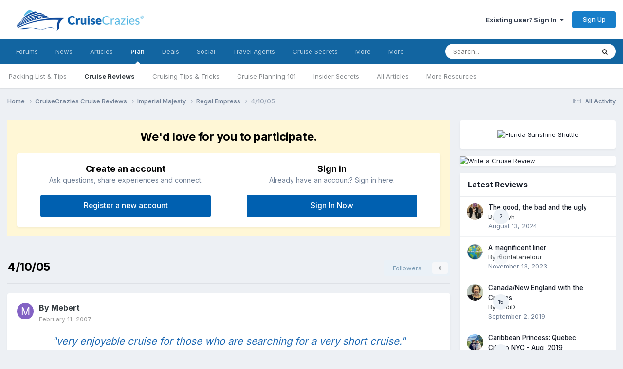

--- FILE ---
content_type: text/html;charset=UTF-8
request_url: https://www.cruisecrazies.com/cruise-reviews/browse-cruise-reviews/imperial-majesty/regal-empress/41005-r78/
body_size: 24594
content:
<!DOCTYPE html>
<html lang="en-US" dir="ltr">
	<head>
		<meta charset="utf-8">
        
		<title>4/10/05 - Regal Empress - CruiseCrazies</title>
		
			<script>
  (function(i,s,o,g,r,a,m){i['GoogleAnalyticsObject']=r;i[r]=i[r]||function(){
  (i[r].q=i[r].q||[]).push(arguments)},i[r].l=1*new Date();a=s.createElement(o),
  m=s.getElementsByTagName(o)[0];a.async=1;a.src=g;m.parentNode.insertBefore(a,m)
  })(window,document,'script','https://www.google-analytics.com/analytics.js','ga');

  ga('create', 'UA-9092618-1', 'auto');
  ga('send', 'pageview');

</script>
		
		
		
		

	<meta name="viewport" content="width=device-width, initial-scale=1">



	<meta name="twitter:card" content="summary_large_image" />


	
		<meta name="twitter:site" content="@CruiseCrazies" />
	


	
		
			
				<meta property="og:image" content="https://www.cruisecrazies.com/banners/feature-new-cruise-review.png">
			
		
	

	
		
			
				<meta property="og:title" content="4/10/05">
			
		
	

	
		
			
				<meta property="og:type" content="website">
			
		
	

	
		
			
				<meta property="og:url" content="https://www.cruisecrazies.com/cruise-reviews/browse-cruise-reviews/imperial-majesty/regal-empress/41005-r78/">
			
		
	

	
		
			
				<meta name="description" content="&lt;p&gt;blank&lt;/p&gt;">
			
		
	

	
		
			
				<meta property="og:description" content="&lt;p&gt;blank&lt;/p&gt;">
			
		
	

	
		
			
				<meta property="og:updated_time" content="2007-02-11T21:13:52Z">
			
		
	

	
		
			
				<meta property="og:site_name" content="CruiseCrazies">
			
		
	

	
		
			
				<meta property="og:locale" content="en_US">
			
		
	


	
		<link rel="canonical" href="https://www.cruisecrazies.com/cruise-reviews/browse-cruise-reviews/imperial-majesty/regal-empress/41005-r78/" />
	

	
		<link as="style" rel="preload" href="https://www.cruisecrazies.com/applications/core/interface/ckeditor/ckeditor/skins/ips/editor.css?t=N6HC" />
	




<link rel="manifest" href="https://www.cruisecrazies.com/manifest.webmanifest/">
<meta name="msapplication-config" content="https://www.cruisecrazies.com/browserconfig.xml/">
<meta name="msapplication-starturl" content="/">
<meta name="application-name" content="CruiseCrazies">
<meta name="apple-mobile-web-app-title" content="CruiseCrazies">

	<meta name="theme-color" content="#ffffff">










<link rel="preload" href="//www.cruisecrazies.com/applications/core/interface/font/fontawesome-webfont.woff2?v=4.7.0" as="font" crossorigin="anonymous">
		


	<link rel="preconnect" href="https://fonts.googleapis.com">
	<link rel="preconnect" href="https://fonts.gstatic.com" crossorigin>
	
		<link href="https://fonts.googleapis.com/css2?family=Inter:wght@300;400;500;600;700&display=swap" rel="stylesheet">
	



	<link rel='stylesheet' href='https://www.cruisecrazies.com/uploads/css_built_22/341e4a57816af3ba440d891ca87450ff_framework.css?v=8c2de442f81692978610' media='all'>

	<link rel='stylesheet' href='https://www.cruisecrazies.com/uploads/css_built_22/05e81b71abe4f22d6eb8d1a929494829_responsive.css?v=8c2de442f81692978610' media='all'>

	<link rel='stylesheet' href='https://www.cruisecrazies.com/uploads/css_built_22/90eb5adf50a8c640f633d47fd7eb1778_core.css?v=8c2de442f81692978610' media='all'>

	<link rel='stylesheet' href='https://www.cruisecrazies.com/uploads/css_built_22/5a0da001ccc2200dc5625c3f3934497d_core_responsive.css?v=8c2de442f81692978610' media='all'>

	<link rel='stylesheet' href='https://www.cruisecrazies.com/uploads/css_built_22/9037af43189dec1f1ca4d162227a3350_record.css?v=8c2de442f81692978610' media='all'>

	<link rel='stylesheet' href='https://www.cruisecrazies.com/uploads/css_built_22/97c0a48072ce601c9764cb6b00a6588a_page.css?v=8c2de442f81692978610' media='all'>





<link rel='stylesheet' href='https://www.cruisecrazies.com/uploads/css_built_22/258adbb6e4f3e83cd3b355f84e3fa002_custom.css?v=8c2de442f81692978610' media='all'>




		
		

	
	<link rel='shortcut icon' href='https://www.cruisecrazies.com/uploads/monthly_2018_08/logo-ico.ico.cf7ed80caae11d70d72e7972c4f3ddb8.ico' type="image/x-icon">

	</head>
	<body class='ipsApp ipsApp_front ipsJS_none ipsClearfix cCmsDatabase_reviewsimport' data-controller='core.front.core.app' data-message="" data-pageApp='cms' data-pageLocation='front' data-pageModule='pages' data-pageController='page' data-pageID='78'  data-pageName="cruise-reviews/browse-cruise-reviews">
		
        

        

		<a href='#ipsLayout_mainArea' class='ipsHide' title='Go to main content on this page' accesskey='m'>Jump to content</a>
		





		<div id='ipsLayout_header' class='ipsClearfix'>
			<header>
				<div class='ipsLayout_container'>
					


<a href='https://www.cruisecrazies.com/' id='elLogo' accesskey='1'><img src="https://www.cruisecrazies.com/uploads/monthly_2023_08/logo-horiz-400.png.c9f7635b7aca50d28d02e100a2d5bbbe.png.f4ddf2ea7c31cd0c692dc9fee403a4b4.png" alt='CruiseCrazies'></a>

					
						

	<ul id='elUserNav' class='ipsList_inline cSignedOut ipsResponsive_showDesktop'>
		
        
		
        
        
            
            <li id='elSignInLink'>
                <a href='https://www.cruisecrazies.com/login/' data-ipsMenu-closeOnClick="false" data-ipsMenu id='elUserSignIn'>
                    Existing user? Sign In &nbsp;<i class='fa fa-caret-down'></i>
                </a>
                
<div id='elUserSignIn_menu' class='ipsMenu ipsMenu_auto ipsHide'>
	<form accept-charset='utf-8' method='post' action='https://www.cruisecrazies.com/login/'>
		<input type="hidden" name="csrfKey" value="499d1643280a5c7f2dc476ea680a4f65">
		<input type="hidden" name="ref" value="aHR0cHM6Ly93d3cuY3J1aXNlY3Jhemllcy5jb20vY3J1aXNlLXJldmlld3MvYnJvd3NlLWNydWlzZS1yZXZpZXdzL2ltcGVyaWFsLW1hamVzdHkvcmVnYWwtZW1wcmVzcy80MTAwNS1yNzgv">
		<div data-role="loginForm">
			
			
			
				<div class='ipsColumns ipsColumns_noSpacing'>
					<div class='ipsColumn ipsColumn_wide' id='elUserSignIn_internal'>
						
<div class="ipsPad ipsForm ipsForm_vertical">
	<h4 class="ipsType_sectionHead">Sign In</h4>
	<br><br>
	<ul class='ipsList_reset'>
		<li class="ipsFieldRow ipsFieldRow_noLabel ipsFieldRow_fullWidth">
			
			
				<input type="text" placeholder="Display Name or Email Address" name="auth" autocomplete="email">
			
		</li>
		<li class="ipsFieldRow ipsFieldRow_noLabel ipsFieldRow_fullWidth">
			<input type="password" placeholder="Password" name="password" autocomplete="current-password">
		</li>
		<li class="ipsFieldRow ipsFieldRow_checkbox ipsClearfix">
			<span class="ipsCustomInput">
				<input type="checkbox" name="remember_me" id="remember_me_checkbox" value="1" checked aria-checked="true">
				<span></span>
			</span>
			<div class="ipsFieldRow_content">
				<label class="ipsFieldRow_label" for="remember_me_checkbox">Remember me</label>
				<span class="ipsFieldRow_desc">Not recommended on shared computers</span>
			</div>
		</li>
		<li class="ipsFieldRow ipsFieldRow_fullWidth">
			<button type="submit" name="_processLogin" value="usernamepassword" class="ipsButton ipsButton_primary ipsButton_small" id="elSignIn_submit">Sign In</button>
			
				<p class="ipsType_right ipsType_small">
					
						<a href='https://www.cruisecrazies.com/lostpassword/' data-ipsDialog data-ipsDialog-title='Forgot your password?'>
					
					Forgot your password?</a>
				</p>
			
		</li>
	</ul>
</div>
					</div>
					<div class='ipsColumn ipsColumn_wide'>
						<div class='ipsPadding' id='elUserSignIn_external'>
							<div class='ipsAreaBackground_light ipsPadding:half'>
								
									<p class='ipsType_reset ipsType_small ipsType_center'><strong>Use your social media account.</strong></p>
								
								
									<div class='ipsType_center ipsMargin_top:half'>
										

<button type="submit" name="_processLogin" value="8" class='ipsButton ipsButton_verySmall ipsButton_fullWidth ipsSocial ipsSocial_twitter' style="background-color: #00abf0">
	
		<span class='ipsSocial_icon'>
			
				<i class='fa fa-twitter'></i>
			
		</span>
		<span class='ipsSocial_text'>Sign in with Twitter</span>
	
</button>
									</div>
								
									<div class='ipsType_center ipsMargin_top:half'>
										

<button type="submit" name="_processLogin" value="6" class='ipsButton ipsButton_verySmall ipsButton_fullWidth ipsSocial ipsSocial_google' style="background-color: #4285F4">
	
		<span class='ipsSocial_icon'>
			
				<i class='fa fa-google'></i>
			
		</span>
		<span class='ipsSocial_text'>Sign in with Google</span>
	
</button>
									</div>
								
									<div class='ipsType_center ipsMargin_top:half'>
										

<button type="submit" name="_processLogin" value="4" class='ipsButton ipsButton_verySmall ipsButton_fullWidth ipsSocial ipsSocial_linkedin' style="background-color: #007eb3">
	
		<span class='ipsSocial_icon'>
			
				<i class='fa fa-linkedin'></i>
			
		</span>
		<span class='ipsSocial_text'>Sign in with LinkedIn</span>
	
</button>
									</div>
								
									<div class='ipsType_center ipsMargin_top:half'>
										

<button type="submit" name="_processLogin" value="11" class='ipsButton ipsButton_verySmall ipsButton_fullWidth ipsSocial ipsSocial_facebook' style="background-color: #3a579a">
	
		<span class='ipsSocial_icon'>
			
				<i class='fa fa-facebook-official'></i>
			
		</span>
		<span class='ipsSocial_text'>Sign in with Facebook</span>
	
</button>
									</div>
								
							</div>
						</div>
					</div>
				</div>
			
		</div>
	</form>
</div>
            </li>
            
        
		
			<li>
				
					<a href='https://www.cruisecrazies.com/register/'  id='elRegisterButton' class='ipsButton ipsButton_normal ipsButton_primary'>Sign Up</a>
				
			</li>
		
	</ul>

						
<ul class='ipsMobileHamburger ipsList_reset ipsResponsive_hideDesktop'>
	<li data-ipsDrawer data-ipsDrawer-drawerElem='#elMobileDrawer'>
		<a href='#' >
			
			
				
			
			
			
			<i class='fa fa-navicon'></i>
		</a>
	</li>
</ul>
					
				</div>
			</header>
			

	<nav data-controller='core.front.core.navBar' class=' ipsResponsive_showDesktop'>
		<div class='ipsNavBar_primary ipsLayout_container '>
			<ul data-role="primaryNavBar" class='ipsClearfix'>
				


	
		
		
		<li  id='elNavSecondary_22' data-role="navBarItem" data-navApp="forums" data-navExt="Forums">
			
			
				<a href="https://www.cruisecrazies.com"  data-navItem-id="22" >
					Forums<span class='ipsNavBar_active__identifier'></span>
				</a>
			
			
				<ul class='ipsNavBar_secondary ipsHide' data-role='secondaryNavBar'>
					


	
		
		
		<li  id='elNavSecondary_107' data-role="navBarItem" data-navApp="core" data-navExt="CustomItem">
			
			
				<a href="https://www.cruisecrazies.com/forum/66-lets-talk-cruise/"  data-navItem-id="107" >
					Let's Talk Cruise<span class='ipsNavBar_active__identifier'></span>
				</a>
			
			
		</li>
	
	

	
		
		
		<li  id='elNavSecondary_108' data-role="navBarItem" data-navApp="core" data-navExt="CustomItem">
			
			
				<a href="https://www.cruisecrazies.com/forum/64-cruise-lines/"  data-navItem-id="108" >
					Cruise Lines<span class='ipsNavBar_active__identifier'></span>
				</a>
			
			
		</li>
	
	

	
		
		
		<li  id='elNavSecondary_109' data-role="navBarItem" data-navApp="core" data-navExt="CustomItem">
			
			
				<a href="https://www.cruisecrazies.com/forum/117-bon-voyage-messages/"  data-navItem-id="109" >
					Bon Voyage Messages<span class='ipsNavBar_active__identifier'></span>
				</a>
			
			
		</li>
	
	

	
		
		
		<li  id='elNavSecondary_102' data-role="navBarItem" data-navApp="core" data-navExt="CustomItem">
			
			
				<a href="https://www.cruisecrazies.com/forum/67-roll-calls-and-group-cruises/"  data-navItem-id="102" >
					Roll Calls & Group Cruises<span class='ipsNavBar_active__identifier'></span>
				</a>
			
			
		</li>
	
	

	
		
		
		<li  id='elNavSecondary_97' data-role="navBarItem" data-navApp="core" data-navExt="CustomItem">
			
			
				<a href="https://www.cruisecrazies.com/forum/121-cruise-and-travel-deals/"  data-navItem-id="97" >
					Cruise & Travel Deals<span class='ipsNavBar_active__identifier'></span>
				</a>
			
			
		</li>
	
	

	
		
		
		<li  id='elNavSecondary_115' data-role="navBarItem" data-navApp="core" data-navExt="CustomItem">
			
			
				<a href="https://www.cruisecrazies.com"  data-navItem-id="115" >
					All Forums<span class='ipsNavBar_active__identifier'></span>
				</a>
			
			
		</li>
	
	

					<li class='ipsHide' id='elNavigationMore_22' data-role='navMore'>
						<a href='#' data-ipsMenu data-ipsMenu-appendTo='#elNavigationMore_22' id='elNavigationMore_22_dropdown'>More <i class='fa fa-caret-down'></i></a>
						<ul class='ipsHide ipsMenu ipsMenu_auto' id='elNavigationMore_22_dropdown_menu' data-role='moreDropdown'></ul>
					</li>
				</ul>
			
		</li>
	
	

	
		
		
		<li  id='elNavSecondary_30' data-role="navBarItem" data-navApp="cms" data-navExt="Pages">
			
			
				<a href="https://www.cruisecrazies.com/index.html/"  data-navItem-id="30" >
					News<span class='ipsNavBar_active__identifier'></span>
				</a>
			
			
				<ul class='ipsNavBar_secondary ipsHide' data-role='secondaryNavBar'>
					


	
		
		
		<li  id='elNavSecondary_118' data-role="navBarItem" data-navApp="core" data-navExt="CustomItem">
			
			
				<a href="https://www.cruisecrazies.com/index.html/cruise-industry-news/"  data-navItem-id="118" >
					Industry News<span class='ipsNavBar_active__identifier'></span>
				</a>
			
			
		</li>
	
	

	
		
		
		<li  id='elNavSecondary_117' data-role="navBarItem" data-navApp="core" data-navExt="CustomItem">
			
			
				<a href="https://www.cruisecrazies.com/index.html/cruise-line-news/"  data-navItem-id="117" >
					Cruise Line News<span class='ipsNavBar_active__identifier'></span>
				</a>
			
			
		</li>
	
	

	
		
		
		<li  id='elNavSecondary_119' data-role="navBarItem" data-navApp="core" data-navExt="CustomItem">
			
			
				<a href="https://www.cruisecrazies.com/index.html/port-news/"  data-navItem-id="119" >
					Port News<span class='ipsNavBar_active__identifier'></span>
				</a>
			
			
		</li>
	
	

	
		
		
		<li  id='elNavSecondary_116' data-role="navBarItem" data-navApp="cms" data-navExt="Pages">
			
			
				<a href="https://www.cruisecrazies.com/index.html/"  data-navItem-id="116" >
					All Cruise News<span class='ipsNavBar_active__identifier'></span>
				</a>
			
			
		</li>
	
	

	
		
		
		<li  id='elNavSecondary_177' data-role="navBarItem" data-navApp="core" data-navExt="CustomItem">
			
			
				<a href="https://travelcrazies.com/category/news/" target='_blank' rel="noopener" data-navItem-id="177" >
					General Travel News<span class='ipsNavBar_active__identifier'></span>
				</a>
			
			
		</li>
	
	

					<li class='ipsHide' id='elNavigationMore_30' data-role='navMore'>
						<a href='#' data-ipsMenu data-ipsMenu-appendTo='#elNavigationMore_30' id='elNavigationMore_30_dropdown'>More <i class='fa fa-caret-down'></i></a>
						<ul class='ipsHide ipsMenu ipsMenu_auto' id='elNavigationMore_30_dropdown_menu' data-role='moreDropdown'></ul>
					</li>
				</ul>
			
		</li>
	
	

	
		
		
		<li  id='elNavSecondary_154' data-role="navBarItem" data-navApp="core" data-navExt="CustomItem">
			
			
				<a href="https://www.cruisecrazies.com/index.html/cruise-articles/"  data-navItem-id="154" >
					Articles<span class='ipsNavBar_active__identifier'></span>
				</a>
			
			
				<ul class='ipsNavBar_secondary ipsHide' data-role='secondaryNavBar'>
					


	
		
		
		<li  id='elNavSecondary_155' data-role="navBarItem" data-navApp="core" data-navExt="CustomItem">
			
			
				<a href="https://www.cruisecrazies.com/index.html/cruise-articles/unique-perspectives/"  data-navItem-id="155" >
					Unique Perspectives<span class='ipsNavBar_active__identifier'></span>
				</a>
			
			
		</li>
	
	

	
		
		
		<li  id='elNavSecondary_156' data-role="navBarItem" data-navApp="core" data-navExt="CustomItem">
			
			
				<a href="https://www.cruisecrazies.com/index.html/cruise-articles/cruising-tips-and-tricks/"  data-navItem-id="156" >
					Tips & Tricks<span class='ipsNavBar_active__identifier'></span>
				</a>
			
			
		</li>
	
	

	
		
		
		<li  id='elNavSecondary_161' data-role="navBarItem" data-navApp="core" data-navExt="CustomItem">
			
			
				<a href="https://www.cruisecrazies.com/index.html/cruise-articles/planning-your-cruise/"  data-navItem-id="161" >
					Planning your Cruise<span class='ipsNavBar_active__identifier'></span>
				</a>
			
			
		</li>
	
	

	
		
		
		<li  id='elNavSecondary_158' data-role="navBarItem" data-navApp="core" data-navExt="CustomItem">
			
			
				<a href="https://www.cruisecrazies.com/index.html/cruise-articles/port-destinations/"  data-navItem-id="158" >
					Port Destinations<span class='ipsNavBar_active__identifier'></span>
				</a>
			
			
		</li>
	
	

	
		
		
		<li  id='elNavSecondary_159' data-role="navBarItem" data-navApp="core" data-navExt="CustomItem">
			
			
				<a href="https://www.cruisecrazies.com/index.html/cruise-articles/"  data-navItem-id="159" >
					All Cruise Articles<span class='ipsNavBar_active__identifier'></span>
				</a>
			
			
		</li>
	
	

	
		
		
		<li  id='elNavSecondary_179' data-role="navBarItem" data-navApp="core" data-navExt="CustomItem">
			
			
				<a href="https://travelcrazies.com/category/travel/" target='_blank' rel="noopener" data-navItem-id="179" >
					General Travel<span class='ipsNavBar_active__identifier'></span>
				</a>
			
			
		</li>
	
	

					<li class='ipsHide' id='elNavigationMore_154' data-role='navMore'>
						<a href='#' data-ipsMenu data-ipsMenu-appendTo='#elNavigationMore_154' id='elNavigationMore_154_dropdown'>More <i class='fa fa-caret-down'></i></a>
						<ul class='ipsHide ipsMenu ipsMenu_auto' id='elNavigationMore_154_dropdown_menu' data-role='moreDropdown'></ul>
					</li>
				</ul>
			
		</li>
	
	

	
		
		
			
		
		<li class='ipsNavBar_active' data-active id='elNavSecondary_36' data-role="navBarItem" data-navApp="cms" data-navExt="Pages">
			
			
				<a href="https://www.cruisecrazies.com/cruise-planning-and-information/"  data-navItem-id="36" data-navDefault>
					Plan<span class='ipsNavBar_active__identifier'></span>
				</a>
			
			
				<ul class='ipsNavBar_secondary ' data-role='secondaryNavBar'>
					


	
		
		
		<li  id='elNavSecondary_89' data-role="navBarItem" data-navApp="cms" data-navExt="Pages">
			
			
				<a href="https://www.cruisecrazies.com/cruise-packing-list-packing-advice/"  data-navItem-id="89" >
					Packing List & Tips<span class='ipsNavBar_active__identifier'></span>
				</a>
			
			
		</li>
	
	

	
		
		
			
		
		<li class='ipsNavBar_active' data-active id='elNavSecondary_90' data-role="navBarItem" data-navApp="cms" data-navExt="Pages">
			
			
				<a href="https://www.cruisecrazies.com/cruise-reviews/browse-cruise-reviews/"  data-navItem-id="90" data-navDefault>
					Cruise Reviews<span class='ipsNavBar_active__identifier'></span>
				</a>
			
			
		</li>
	
	

	
		
		
		<li  id='elNavSecondary_139' data-role="navBarItem" data-navApp="core" data-navExt="CustomItem">
			
			
				<a href="https://www.cruisecrazies.com/index.html/cruise-articles/cruising-tips-and-tricks/"  data-navItem-id="139" >
					Cruising Tips & Tricks<span class='ipsNavBar_active__identifier'></span>
				</a>
			
			
		</li>
	
	

	
		
		
		<li  id='elNavSecondary_141' data-role="navBarItem" data-navApp="core" data-navExt="CustomItem">
			
			
				<a href="https://www.cruisecrazies.com/index.html/cruise-articles/planning-your-cruise/"  data-navItem-id="141" >
					Cruise Planning 101<span class='ipsNavBar_active__identifier'></span>
				</a>
			
			
		</li>
	
	

	
		
		
		<li  id='elNavSecondary_126' data-role="navBarItem" data-navApp="core" data-navExt="CustomItem">
			
			
				<a href="http://www.intelligentcruiser.com/cruise-secrets/?hop=cruisecray"  data-navItem-id="126" >
					Insider Secrets<span class='ipsNavBar_active__identifier'></span>
				</a>
			
			
		</li>
	
	

	
		
		
		<li  id='elNavSecondary_140' data-role="navBarItem" data-navApp="core" data-navExt="CustomItem">
			
			
				<a href="https://www.cruisecrazies.com/index.html/cruise-articles/"  data-navItem-id="140" >
					All Articles<span class='ipsNavBar_active__identifier'></span>
				</a>
			
			
		</li>
	
	

	
		
		
		<li  id='elNavSecondary_135' data-role="navBarItem" data-navApp="cms" data-navExt="Pages">
			
			
				<a href="https://www.cruisecrazies.com/cruise-planning-and-information/"  data-navItem-id="135" >
					More Resources<span class='ipsNavBar_active__identifier'></span>
				</a>
			
			
		</li>
	
	

					<li class='ipsHide' id='elNavigationMore_36' data-role='navMore'>
						<a href='#' data-ipsMenu data-ipsMenu-appendTo='#elNavigationMore_36' id='elNavigationMore_36_dropdown'>More <i class='fa fa-caret-down'></i></a>
						<ul class='ipsHide ipsMenu ipsMenu_auto' id='elNavigationMore_36_dropdown_menu' data-role='moreDropdown'></ul>
					</li>
				</ul>
			
		</li>
	
	

	
		
		
		<li  id='elNavSecondary_153' data-role="navBarItem" data-navApp="core" data-navExt="CustomItem">
			
			
				<a href="https://www.cruisecrazies.com/top-cruise-vacation-and-travel-deals/"  data-navItem-id="153" >
					Deals<span class='ipsNavBar_active__identifier'></span>
				</a>
			
			
				<ul class='ipsNavBar_secondary ipsHide' data-role='secondaryNavBar'>
					


	
		
		
		<li  id='elNavSecondary_166' data-role="navBarItem" data-navApp="cms" data-navExt="Pages">
			
			
				<a href="https://www.cruisecrazies.com/top-cruise-vacation-and-travel-deals/"  data-navItem-id="166" >
					All Deals<span class='ipsNavBar_active__identifier'></span>
				</a>
			
			
		</li>
	
	

	
		
		
		<li  id='elNavSecondary_163' data-role="navBarItem" data-navApp="core" data-navExt="CustomItem">
			
			
				<a href="http://www.bookingwiz.com/default.asp?prod=air&amp;mic=16e7n3o"  data-navItem-id="163" >
					Flights<span class='ipsNavBar_active__identifier'></span>
				</a>
			
			
		</li>
	
	

	
		
		
		<li  id='elNavSecondary_164' data-role="navBarItem" data-navApp="core" data-navExt="CustomItem">
			
			
				<a href="http://www.bookingwiz.com/default.asp?prod=hotel&amp;mic=16e7n3o"  data-navItem-id="164" >
					Hotels<span class='ipsNavBar_active__identifier'></span>
				</a>
			
			
		</li>
	
	

	
		
		
		<li  id='elNavSecondary_165' data-role="navBarItem" data-navApp="core" data-navExt="CustomItem">
			
			
				<a href="http://www.bookingwiz.com/default.asp?prod=car&amp;mic=bavvqyc"  data-navItem-id="165" >
					Car Rentals<span class='ipsNavBar_active__identifier'></span>
				</a>
			
			
		</li>
	
	

	
		
		
		<li  id='elNavSecondary_176' data-role="navBarItem" data-navApp="core" data-navExt="CustomItem">
			
			
				<a href="https://www.cruisecompete.com/?source=19" target='_blank' rel="noopener" data-navItem-id="176" >
					Competing Cruise Quotes<span class='ipsNavBar_active__identifier'></span>
				</a>
			
			
		</li>
	
	

	
		
		
		<li  id='elNavSecondary_175' data-role="navBarItem" data-navApp="core" data-navExt="CustomItem">
			
			
				<a href="http://www.shoretrips.com/agents/linkhome.asp?linkid=ST95781" target='_blank' rel="noopener" data-navItem-id="175" >
					Shore Excursions<span class='ipsNavBar_active__identifier'></span>
				</a>
			
			
		</li>
	
	

					<li class='ipsHide' id='elNavigationMore_153' data-role='navMore'>
						<a href='#' data-ipsMenu data-ipsMenu-appendTo='#elNavigationMore_153' id='elNavigationMore_153_dropdown'>More <i class='fa fa-caret-down'></i></a>
						<ul class='ipsHide ipsMenu ipsMenu_auto' id='elNavigationMore_153_dropdown_menu' data-role='moreDropdown'></ul>
					</li>
				</ul>
			
		</li>
	
	

	
		
		
		<li  id='elNavSecondary_142' data-role="navBarItem" data-navApp="cms" data-navExt="Pages">
			
			
				<a href="https://www.cruisecrazies.com/get-social-with-cruisers/"  data-navItem-id="142" >
					Social<span class='ipsNavBar_active__identifier'></span>
				</a>
			
			
				<ul class='ipsNavBar_secondary ipsHide' data-role='secondaryNavBar'>
					


	
		
		
		<li  id='elNavSecondary_143' data-role="navBarItem" data-navApp="core" data-navExt="CustomItem">
			
			
				<a href="https://www.cruisecrazies.com"  data-navItem-id="143" >
					Forums<span class='ipsNavBar_active__identifier'></span>
				</a>
			
			
		</li>
	
	

	
		
		
		<li  id='elNavSecondary_75' data-role="navBarItem" data-navApp="core" data-navExt="Clubs">
			
			
				<a href="https://www.cruisecrazies.com/groups/?module=clubs"  data-navItem-id="75" >
					Groups<span class='ipsNavBar_active__identifier'></span>
				</a>
			
			
		</li>
	
	

	
		
		
		<li  id='elNavSecondary_145' data-role="navBarItem" data-navApp="blog" data-navExt="Blogs">
			
			
				<a href="https://www.cruisecrazies.com/blogs/"  data-navItem-id="145" >
					Blogs<span class='ipsNavBar_active__identifier'></span>
				</a>
			
			
		</li>
	
	

	
		
		
		<li  id='elNavSecondary_144' data-role="navBarItem" data-navApp="gallery" data-navExt="Gallery">
			
			
				<a href="https://www.cruisecrazies.com/gallery/"  data-navItem-id="144" >
					Photos<span class='ipsNavBar_active__identifier'></span>
				</a>
			
			
		</li>
	
	

	
		
		
		<li  id='elNavSecondary_148' data-role="navBarItem" data-navApp="core" data-navExt="CustomItem">
			
			
				<a href="https://www.cruisecrazies.com/forum/117-bon-voyage-messages/"  data-navItem-id="148" >
					Bon Voyages<span class='ipsNavBar_active__identifier'></span>
				</a>
			
			
		</li>
	
	

	
		
		
		<li  id='elNavSecondary_146' data-role="navBarItem" data-navApp="core" data-navExt="CustomItem">
			
			
				<a href="https://www.cruisecrazies.com/forum/108-new-member-introductions/"  data-navItem-id="146" >
					Introduce Yourself<span class='ipsNavBar_active__identifier'></span>
				</a>
			
			
		</li>
	
	

	
		
		
		<li  id='elNavSecondary_147' data-role="navBarItem" data-navApp="core" data-navExt="CustomItem">
			
			
				<a href="https://www.cruisecrazies.com/forum/4-welcome-new-members/"  data-navItem-id="147" >
					Welcome New Members<span class='ipsNavBar_active__identifier'></span>
				</a>
			
			
		</li>
	
	

					<li class='ipsHide' id='elNavigationMore_142' data-role='navMore'>
						<a href='#' data-ipsMenu data-ipsMenu-appendTo='#elNavigationMore_142' id='elNavigationMore_142_dropdown'>More <i class='fa fa-caret-down'></i></a>
						<ul class='ipsHide ipsMenu ipsMenu_auto' id='elNavigationMore_142_dropdown_menu' data-role='moreDropdown'></ul>
					</li>
				</ul>
			
		</li>
	
	

	
		
		
		<li  id='elNavSecondary_168' data-role="navBarItem" data-navApp="cms" data-navExt="Pages">
			
			
				<a href="https://www.cruisecrazies.com/cruise-travel-agents/cruisecrazies-preferred-cruise-travel-agents/"  data-navItem-id="168" >
					Travel Agents<span class='ipsNavBar_active__identifier'></span>
				</a>
			
			
				<ul class='ipsNavBar_secondary ipsHide' data-role='secondaryNavBar'>
					


	
		
		
		<li  id='elNavSecondary_172' data-role="navBarItem" data-navApp="cms" data-navExt="Pages">
			
			
				<a href="https://www.cruisecrazies.com/cruise-travel-agents/cruisecrazies-preferred-cruise-travel-agents/"  data-navItem-id="172" >
					All Preferred Agents<span class='ipsNavBar_active__identifier'></span>
				</a>
			
			
		</li>
	
	

	
		
		
		<li  id='elNavSecondary_170' data-role="navBarItem" data-navApp="cms" data-navExt="Pages">
			
			
				<a href="https://www.cruisecrazies.com/cruise-travel-agents/seven-sea-journeys/"  data-navItem-id="170" >
					Seven Sea Journeys<span class='ipsNavBar_active__identifier'></span>
				</a>
			
			
		</li>
	
	

	
		
		
		<li  id='elNavSecondary_171' data-role="navBarItem" data-navApp="cms" data-navExt="Pages">
			
			
				<a href="https://www.cruisecrazies.com/cruise-travel-agents/john-gawne-cruises-inc/"  data-navItem-id="171" >
					John Gawne Cruises Inc<span class='ipsNavBar_active__identifier'></span>
				</a>
			
			
		</li>
	
	

	
		
		
		<li  id='elNavSecondary_169' data-role="navBarItem" data-navApp="cms" data-navExt="Pages">
			
			
				<a href="https://www.cruisecrazies.com/cruise-travel-agents/florida-sunshine-shuttle/"  data-navItem-id="169" >
					Florida Sunshine Shuttle<span class='ipsNavBar_active__identifier'></span>
				</a>
			
			
		</li>
	
	

	
		
		
		<li  id='elNavSecondary_173' data-role="navBarItem" data-navApp="core" data-navExt="CustomItem">
			
			
				<a href="http://www.shoretrips.com/agents/linkhome.asp?linkid=ST95781" target='_blank' rel="noopener" data-navItem-id="173" >
					Shore Trips<span class='ipsNavBar_active__identifier'></span>
				</a>
			
			
		</li>
	
	

	
		
		
		<li  id='elNavSecondary_174' data-role="navBarItem" data-navApp="core" data-navExt="CustomItem">
			
			
				<a href="https://www.cruisecompete.com/?source=19" target='_blank' rel="noopener" data-navItem-id="174" >
					Cruise Compete<span class='ipsNavBar_active__identifier'></span>
				</a>
			
			
		</li>
	
	

					<li class='ipsHide' id='elNavigationMore_168' data-role='navMore'>
						<a href='#' data-ipsMenu data-ipsMenu-appendTo='#elNavigationMore_168' id='elNavigationMore_168_dropdown'>More <i class='fa fa-caret-down'></i></a>
						<ul class='ipsHide ipsMenu ipsMenu_auto' id='elNavigationMore_168_dropdown_menu' data-role='moreDropdown'></ul>
					</li>
				</ul>
			
		</li>
	
	

	
		
		
		<li  id='elNavSecondary_180' data-role="navBarItem" data-navApp="core" data-navExt="CustomItem">
			
			
				<a href="https://0848515qudo0zy67m8uu8k2lau.hop.clickbank.net/?tid=CRUISECRAZIESMAINNAVINTCRUISER" target='_blank' rel="noopener" data-navItem-id="180" >
					Cruise Secrets<span class='ipsNavBar_active__identifier'></span>
				</a>
			
			
		</li>
	
	

	
		
		
		<li  id='elNavSecondary_149' data-role="navBarItem" data-navApp="cms" data-navExt="Pages">
			
			
				<a href="https://www.cruisecrazies.com/cruise-planning-and-information/"  data-navItem-id="149" >
					More<span class='ipsNavBar_active__identifier'></span>
				</a>
			
			
				<ul class='ipsNavBar_secondary ipsHide' data-role='secondaryNavBar'>
					


	
		
		
		<li  id='elNavSecondary_150' data-role="navBarItem" data-navApp="cms" data-navExt="Pages">
			
			
				<a href="https://www.cruisecrazies.com/cruise-ship-tracker/"  data-navItem-id="150" >
					Ship Tracker<span class='ipsNavBar_active__identifier'></span>
				</a>
			
			
		</li>
	
	

	
		
		
		<li  id='elNavSecondary_151' data-role="navBarItem" data-navApp="core" data-navExt="AllActivity">
			
			
				<a href="https://www.cruisecrazies.com/discover/"  data-navItem-id="151" >
					All Activity<span class='ipsNavBar_active__identifier'></span>
				</a>
			
			
		</li>
	
	

	
		
		
		<li  id='elNavSecondary_152' data-role="navBarItem" data-navApp="core" data-navExt="Leaderboard">
			
			
				<a href="https://www.cruisecrazies.com/leaderboard/"  data-navItem-id="152" >
					Leaderboard<span class='ipsNavBar_active__identifier'></span>
				</a>
			
			
		</li>
	
	

	
		
		
		<li  id='elNavSecondary_167' data-role="navBarItem" data-navApp="cms" data-navExt="Pages">
			
			
				<a href="https://www.cruisecrazies.com/cruisecrazies-cruise-cabin-door-hang-decoration/"  data-navItem-id="167" >
					Cabin Door Hang<span class='ipsNavBar_active__identifier'></span>
				</a>
			
			
		</li>
	
	

	
		
		
		<li  id='elNavSecondary_178' data-role="navBarItem" data-navApp="core" data-navExt="CustomItem">
			
			
				<a href="https://travelcrazies.com/" target='_blank' rel="noopener" data-navItem-id="178" >
					All Travel<span class='ipsNavBar_active__identifier'></span>
				</a>
			
			
		</li>
	
	

	
		
		
		<li  id='elNavSecondary_182' data-role="navBarItem" data-navApp="core" data-navExt="CustomItem">
			
			
				<a href="https://www.northpalmbeachlife.com" target='_blank' rel="noopener" data-navItem-id="182" >
					North Palm Life<span class='ipsNavBar_active__identifier'></span>
				</a>
			
			
		</li>
	
	

	
		
		
		<li  id='elNavSecondary_183' data-role="navBarItem" data-navApp="core" data-navExt="CustomItem">
			
			
				<a href="https://www.jasontaubrealtor.com" target='_blank' rel="noopener" data-navItem-id="183" >
					South Florida Real Estate<span class='ipsNavBar_active__identifier'></span>
				</a>
			
			
		</li>
	
	

					<li class='ipsHide' id='elNavigationMore_149' data-role='navMore'>
						<a href='#' data-ipsMenu data-ipsMenu-appendTo='#elNavigationMore_149' id='elNavigationMore_149_dropdown'>More <i class='fa fa-caret-down'></i></a>
						<ul class='ipsHide ipsMenu ipsMenu_auto' id='elNavigationMore_149_dropdown_menu' data-role='moreDropdown'></ul>
					</li>
				</ul>
			
		</li>
	
	

	
		
		
		<li  id='elNavSecondary_127' data-role="navBarItem" data-navApp="cms" data-navExt="Pages">
			
			
				<a href="https://www.cruisecrazies.com/about/"  data-navItem-id="127" >
					About<span class='ipsNavBar_active__identifier'></span>
				</a>
			
			
				<ul class='ipsNavBar_secondary ipsHide' data-role='secondaryNavBar'>
					


	
		
		
		<li  id='elNavSecondary_129' data-role="navBarItem" data-navApp="cms" data-navExt="Pages">
			
			
				<a href="https://www.cruisecrazies.com/community-updates/"  data-navItem-id="129" >
					Community Updates<span class='ipsNavBar_active__identifier'></span>
				</a>
			
			
		</li>
	
	

	
		
		
		<li  id='elNavSecondary_130' data-role="navBarItem" data-navApp="cms" data-navExt="Pages">
			
			
				<a href="https://www.cruisecrazies.com/crazie-cruiser-cruisecrazies-mascot/"  data-navItem-id="130" >
					Traveling Mascot<span class='ipsNavBar_active__identifier'></span>
				</a>
			
			
		</li>
	
	

	
		
		
		<li  id='elNavSecondary_128' data-role="navBarItem" data-navApp="cms" data-navExt="Pages">
			
			
				<a href="https://www.cruisecrazies.com/cruisecrazies-community-guidelines/"  data-navItem-id="128" >
					Community Guidelines<span class='ipsNavBar_active__identifier'></span>
				</a>
			
			
		</li>
	
	

	
		
		
		<li  id='elNavSecondary_131' data-role="navBarItem" data-navApp="cms" data-navExt="Pages">
			
			
				<a href="https://www.cruisecrazies.com/cruisecrazies-advertising-opportunities/"  data-navItem-id="131" >
					Advertise<span class='ipsNavBar_active__identifier'></span>
				</a>
			
			
		</li>
	
	

	
		
		
		<li  id='elNavSecondary_136' data-role="navBarItem" data-navApp="cms" data-navExt="Pages">
			
			
				<a href="https://www.cruisecrazies.com/contact-us/"  data-navItem-id="136" >
					Contact<span class='ipsNavBar_active__identifier'></span>
				</a>
			
			
		</li>
	
	

	
		
		
		<li  id='elNavSecondary_133' data-role="navBarItem" data-navApp="cms" data-navExt="Pages">
			
			
				<a href="https://www.cruisecrazies.com/about/"  data-navItem-id="133" >
					History & Media<span class='ipsNavBar_active__identifier'></span>
				</a>
			
			
		</li>
	
	

					<li class='ipsHide' id='elNavigationMore_127' data-role='navMore'>
						<a href='#' data-ipsMenu data-ipsMenu-appendTo='#elNavigationMore_127' id='elNavigationMore_127_dropdown'>More <i class='fa fa-caret-down'></i></a>
						<ul class='ipsHide ipsMenu ipsMenu_auto' id='elNavigationMore_127_dropdown_menu' data-role='moreDropdown'></ul>
					</li>
				</ul>
			
		</li>
	
	

				<li class='ipsHide' id='elNavigationMore' data-role='navMore'>
					<a href='#' data-ipsMenu data-ipsMenu-appendTo='#elNavigationMore' id='elNavigationMore_dropdown'>More</a>
					<ul class='ipsNavBar_secondary ipsHide' data-role='secondaryNavBar'>
						<li class='ipsHide' id='elNavigationMore_more' data-role='navMore'>
							<a href='#' data-ipsMenu data-ipsMenu-appendTo='#elNavigationMore_more' id='elNavigationMore_more_dropdown'>More <i class='fa fa-caret-down'></i></a>
							<ul class='ipsHide ipsMenu ipsMenu_auto' id='elNavigationMore_more_dropdown_menu' data-role='moreDropdown'></ul>
						</li>
					</ul>
				</li>
			</ul>
			

	<div id="elSearchWrapper">
		<div id='elSearch' data-controller="core.front.core.quickSearch">
			<form accept-charset='utf-8' action='//www.cruisecrazies.com/search/?do=quicksearch' method='post'>
                <input type='search' id='elSearchField' placeholder='Search...' name='q' autocomplete='off' aria-label='Search'>
                <details class='cSearchFilter'>
                    <summary class='cSearchFilter__text'></summary>
                    <ul class='cSearchFilter__menu'>
                        
                        <li><label><input type="radio" name="type" value="all" ><span class='cSearchFilter__menuText'>Everywhere</span></label></li>
                        
                            
                                <li><label><input type="radio" name="type" value='contextual_{&quot;type&quot;:&quot;cms_records5&quot;,&quot;nodes&quot;:247}' checked><span class='cSearchFilter__menuText'>This Category</span></label></li>
                            
                                <li><label><input type="radio" name="type" value='contextual_{&quot;type&quot;:&quot;cms_records5&quot;,&quot;item&quot;:78}' checked><span class='cSearchFilter__menuText'>This Cruise Review</span></label></li>
                            
                        
                        
                            <li><label><input type="radio" name="type" value="core_statuses_status"><span class='cSearchFilter__menuText'>Status Updates</span></label></li>
                        
                            <li><label><input type="radio" name="type" value="forums_topic"><span class='cSearchFilter__menuText'>Topics</span></label></li>
                        
                            <li><label><input type="radio" name="type" value="cms_pages_pageitem"><span class='cSearchFilter__menuText'>Pages</span></label></li>
                        
                            <li><label><input type="radio" name="type" value="cms_records1"><span class='cSearchFilter__menuText'>Articles</span></label></li>
                        
                            <li><label><input type="radio" name="type" value="cms_records5"><span class='cSearchFilter__menuText'>Reviews</span></label></li>
                        
                            <li><label><input type="radio" name="type" value="gallery_image"><span class='cSearchFilter__menuText'>Images</span></label></li>
                        
                            <li><label><input type="radio" name="type" value="gallery_album_item"><span class='cSearchFilter__menuText'>Albums</span></label></li>
                        
                            <li><label><input type="radio" name="type" value="blog_entry"><span class='cSearchFilter__menuText'>Blog Entries</span></label></li>
                        
                            <li><label><input type="radio" name="type" value="core_members"><span class='cSearchFilter__menuText'>Members</span></label></li>
                        
                    </ul>
                </details>
				<button class='cSearchSubmit' type="submit" aria-label='Search'><i class="fa fa-search"></i></button>
			</form>
		</div>
	</div>

		</div>
	</nav>

			
<ul id='elMobileNav' class='ipsResponsive_hideDesktop' data-controller='core.front.core.mobileNav'>
	
		
			
			
				
				
			
				
				
			
				
					<li id='elMobileBreadcrumb'>
						<a href='https://www.cruisecrazies.com/cruise-reviews/browse-cruise-reviews/imperial-majesty/regal-empress/'>
							<span>Regal Empress</span>
						</a>
					</li>
				
				
			
				
				
			
		
	
	
	
	<li >
		<a data-action="defaultStream" href='https://www.cruisecrazies.com/discover/'><i class="fa fa-newspaper-o" aria-hidden="true"></i></a>
	</li>

	

	
		<li class='ipsJS_show'>
			<a href='https://www.cruisecrazies.com/search/'><i class='fa fa-search'></i></a>
		</li>
	
</ul>
		</div>
		<main id='ipsLayout_body' class='ipsLayout_container'>
			<div id='ipsLayout_contentArea'>
				<div id='ipsLayout_contentWrapper'>
					
<nav class='ipsBreadcrumb ipsBreadcrumb_top ipsFaded_withHover'>
	

	<ul class='ipsList_inline ipsPos_right'>
		
		<li >
			<a data-action="defaultStream" class='ipsType_light '  href='https://www.cruisecrazies.com/discover/'><i class="fa fa-newspaper-o" aria-hidden="true"></i> <span>All Activity</span></a>
		</li>
		
	</ul>

	<ul data-role="breadcrumbList">
		<li>
			<a title="Home" href='https://www.cruisecrazies.com/'>
				<span>Home <i class='fa fa-angle-right'></i></span>
			</a>
		</li>
		
		
			<li>
				
					<a href='https://www.cruisecrazies.com/cruise-reviews/browse-cruise-reviews/'>
						<span>CruiseCrazies Cruise Reviews <i class='fa fa-angle-right' aria-hidden="true"></i></span>
					</a>
				
			</li>
		
			<li>
				
					<a href='https://www.cruisecrazies.com/cruise-reviews/browse-cruise-reviews/imperial-majesty/'>
						<span>Imperial Majesty <i class='fa fa-angle-right' aria-hidden="true"></i></span>
					</a>
				
			</li>
		
			<li>
				
					<a href='https://www.cruisecrazies.com/cruise-reviews/browse-cruise-reviews/imperial-majesty/regal-empress/'>
						<span>Regal Empress <i class='fa fa-angle-right' aria-hidden="true"></i></span>
					</a>
				
			</li>
		
			<li>
				
					4/10/05
				
			</li>
		
	</ul>
</nav>
					
					<div id='ipsLayout_mainArea'>
						
						
						
						

	




	<div class='cWidgetContainer '  data-role='widgetReceiver' data-orientation='horizontal' data-widgetArea='header'>
		<ul class='ipsList_reset'>
			
				
					
					<li class='ipsWidget ipsWidget_horizontal ipsBox  ' data-blockID='app_cms_Blocks_wxbfmdiwg' data-blockConfig="true" data-blockTitle="Custom Blocks" data-blockErrorMessage="This block cannot be shown. This could be because it needs configuring, is unable to show on this page, or will show after reloading this page."  data-controller='core.front.widgets.block'>
<div data-controller="core.global.core.login">
	<input type="hidden" name="csrfKey" value="499d1643280a5c7f2dc476ea680a4f65">
	
		<div class='ipsType_center ipsPad cGuestTeaser' style='background-color: #fff7d6;'>
			
				<h2 class='ipsType_pageTitle'>We'd love for you to participate.</h2>
				<!-- <p class='ipsType_light ipsType_normal ipsType_reset'>You need to be a member in order to leave a comment</p> -->
			
	
			<div class='ipsBox ipsPad ipsSpacer_top' style='background-color: #ffffff;'>
				<div class='ipsGrid ipsGrid_collapsePhone'>
					<div class='ipsGrid_span6 cGuestTeaser_left'>
						<h2 class='ipsType_sectionHead'>Create an account</h2>
						<p class='ipsType_normal ipsType_reset ipsType_light ipsSpacer_bottom'>Ask questions, share experiences and connect.</p>
						
							<a href='https://www.cruisecrazies.com/register/' class='ipsButton ipsButton_primary ipsButton_small' style='background-color: #0060b0;' >
						
                              <font style='font-size: 1.2em;'>Register a new account</font></a>
					</div>
					<div class='ipsGrid_span6 cGuestTeaser_right'>
						<h2 class='ipsType_sectionHead'>Sign in</h2>
						<p class='ipsType_normal ipsType_reset ipsType_light ipsSpacer_bottom'>Already have an account? Sign in here.</p>
						<a href='https://www.cruisecrazies.com/login/?ref=' data-ipsDialog data-ipsDialog-size='medium' data-ipsDialog-title="Sign In Now" class='ipsButton ipsButton_primary ipsButton_small' style='background-color: #0060b0;'><font style='font-size: 1.2em;'>Sign In Now</font></a>
					</div>
				</div>
			</div>
		</div>
	
</div></li>
				
					
					<li class='ipsWidget ipsWidget_horizontal ipsBox  ' data-blockID='app_cms_Blocks_2npxue91j' data-blockConfig="true" data-blockTitle="Custom Blocks" data-blockErrorMessage="This block cannot be shown. This could be because it needs configuring, is unable to show on this page, or will show after reloading this page."  data-controller='core.front.widgets.block'>
<a href='https://www.cruisecrazies.com/cruise-reviews/browse-cruise-reviews/?do=form' data-ipsDialog data-ipsDialog-title="Select Category" data-ipsDialog-size="narrow" data-ipsDialog-url='https://www.cruisecrazies.com/cruise-reviews/browse-cruise-reviews/?do=form'><img src="https://www.cruisecrazies.com/banners/cta-review3.png" width="100%" height="auto"  alt="" title="" style="border:#c5c5c5 0px solid;" /></a>
</li>
				
			
		</ul>
	</div>

						
<div id="elCmsPageWrap" data-pageid="83">






<div class='ipsPageHeader ipsClearfix'>
	
	<div class='ipsPos_right ipsResponsive_noFloat ipsResponsive_hidePhone'>
		

<div data-followApp='cms' data-followArea='records5' data-followID='78' data-controller='core.front.core.followButton'>
	

	<a href='https://www.cruisecrazies.com/login/' rel="nofollow" class="ipsFollow ipsPos_middle ipsButton ipsButton_light ipsButton_verySmall ipsButton_disabled" data-role="followButton" data-ipsTooltip title='Sign in to follow this'>
		<span>Followers</span>
		<span class='ipsCommentCount'>0</span>
	</a>

</div>
	</div>
	<div class='ipsPos_right ipsResponsive_noFloat ipsResponsive_hidePhone'>
		



	</div>
	<h1 class='ipsType_pageTitle ipsContained_container'>
		

		
		
		
		
			<span class='ipsType_break ipsContained'>4/10/05</span>
		
	</h1>
  
	
		
</div>

<hr class='ipsHr'>

<div class="sharethis-inline-share-buttons"></div>

<!-- <div class='ipsPhotoPanel ipsPhotoPanel_tiny ipsClearfix ipsSpacer_bottom'>
	


	<a href="https://www.cruisecrazies.com/profile/63931-mebert/" rel="nofollow" data-ipsHover data-ipsHover-width="370" data-ipsHover-target="https://www.cruisecrazies.com/profile/63931-mebert/?do=hovercard" class="ipsUserPhoto ipsUserPhoto_tiny" title="Go to Mebert's profile">
		<img src='data:image/svg+xml,%3Csvg%20xmlns%3D%22http%3A%2F%2Fwww.w3.org%2F2000%2Fsvg%22%20viewBox%3D%220%200%201024%201024%22%20style%3D%22background%3A%238362c4%22%3E%3Cg%3E%3Ctext%20text-anchor%3D%22middle%22%20dy%3D%22.35em%22%20x%3D%22512%22%20y%3D%22512%22%20fill%3D%22%23ffffff%22%20font-size%3D%22700%22%20font-family%3D%22-apple-system%2C%20BlinkMacSystemFont%2C%20Roboto%2C%20Helvetica%2C%20Arial%2C%20sans-serif%22%3EM%3C%2Ftext%3E%3C%2Fg%3E%3C%2Fsvg%3E' alt='Mebert' loading="lazy">
	</a>

	<div>
		<p class='ipsType_reset ipsType_large ipsType_blendLinks'>
			By 


<a href='https://www.cruisecrazies.com/profile/63931-mebert/' rel="nofollow" data-ipsHover data-ipsHover-width='370' data-ipsHover-target='https://www.cruisecrazies.com/profile/63931-mebert/?do=hovercard&amp;referrer=https%253A%252F%252Fwww.cruisecrazies.com%252Fcruise-reviews%252Fbrowse-cruise-reviews%252Fimperial-majesty%252Fregal-empress%252F41005-r78%252F' title="Go to Mebert's profile" class="ipsType_break">Mebert</a>
			
		</p>
		<ul class='ipsList_inline'>
			<li><time datetime='2007-02-11T21:13:52Z' title='02/11/2007 09:13  PM' data-short='18 yr'>February 11, 2007</time></li>
		</ul>
	</div>
</div>	

 -->




<article class='ipsContained ipsSpacer_top ipsBox ipsPad'>
	<div class='ipsClearfix'><font style='font-size: 1.2em;'>
      
      		<!-- 
				
					very enjoyable cruise for those who are searching for a very short cruise.
				
			
				
					04/11/2005
				
			
				
			
				
			
				
			
				
			
				
			
				
			
				
			
				
			
				
			
				
			
				
			
				
			
				
			
				
			
				
					
<p>The Regal Empress is a grand old ship and one of the smallest that I have ever sailed on. If you are looking for copious neon, glitzy facades, long tall atriums with glass enclosed elevators, and endless eating opportunities, the Regal Empress may not be for you. If you are looking for endless perfection, clean paint jobs and a rust free environment the Regal Empress is still not for you. If you are looking for an intimate ship with classic lines, a deck plan that is maze-like in certain areas, the good company of veteran cruisers as well as first timers, a very short cruise, good service albeit sometimes a hard sell, and some frayed edges, then you should consider the Regal Empress. Although the Regal Empress was very rustic in appearance I enjoyed myself immensely, as did most of the fellow passengers I met.  </p>
<p>PRE-CRUISE TRANSFER  </p>
<p>We arrived at the Ft. Lauderdale Airport at approximately 11:00 AM. Being a budget cruise, the Regal Empress did not have representatives at the airport to greet its passengers. Taxis, however, were easily accessible and the fare was only about $10 or $11 for the twenty minute ride to the Port Everglades pier. I believe the ride was only about ten minutes but there was a security cue that all vehicles had to pass. Passengers in the taxi as well as the driver had to present a picture I.D. before going on to the pier. We arrived at the pier at approximately 11:50 AM. There was a slight security line that ended outside of the terminal before entering the actual building. Fortunately, it was not raining. We finally got to the first desk where we were asked by a friendly representative if we had our documentation. I presented the forms that I had downloaded from the web and he gave me Immigration and Arrival Forms to complete and said that we were all set.  </p>
<p>EMBARKATION  </p>
<p>We arrived at the next line at 12:00 PM . Although Regal Empress representatives were waiting at the counters they did not start processing passengers until 12:35 PM. We got to the counter 35 minutes after they started processing. When we got to the counter we were told that the form that I had downloaded should have been done in duplicate, so we had to step aside and do the document over. After completing the document we were sent to deposit our luggage with the baggage handlers. I hate to say it, but the baggage handlers seemed a little slick. They reminded us that tips were appreciated. I also noticed a cut out cardboard box that had tens and twenties conspicuously taped inside to give the impression that passengers were leaving $10 and $20 tips. As I watched I noticed that they would put away the singles and leave the 10's and 20's. After depositing the luggage we proceeded to another counter to acquire our ship charge cards and make sure we had proper I.D. to board. After that we proceeded to a table where we were asked our seating preference for dinner and passed an area where some young ladies offered to take wine orders for the evening's dinner. Then we finally got to pose for the optional welcome aboard cruise photo. We proceeded to the boarding area and had to climb what seemed to be a long portable stairway to the next level of the ship. When we got the Restaurant Deck of the ship we were escorted to our cabin. The keys for the cabin were already in the room. Our luggage arrived shortly after.  </p>
<p>STATEROOM  </p>
<p>We had chosen an oceanview stateroom on the Restaurant Deck. The cabin is very small but adequate enough for a two night cruise. There were three closets and enough room in the closet to fit the luggage.The oceanview window of the cabin was at the right corner of the cabin with a chair in front of it and the television set mounted over it. The bathroom was very small and the shower was not unlike some showers I have seen in some budget hotels in Europe where the shower is actually a very small area in the corner of the bathroom and there is no retaining structure to contain the water. The shower in the bathroom of the cabin was so small that I opted to shower with the shower curtain open since there was an additional drain outside of the designated shower area. The general atmosphere of the cabin was dull and the paint job was sloppy in some areas of the room. I was not really bothered by the decor of the stateroom but only want to state the appearance in case there may be passengers who may have more discriminating taste than I do.  </p>
<p>SERVICE  </p>
<p>What the Regal Empress lacks in an aging decor, she more than makes up with the service provided by the crew.Our steward, Edgar, introduced himself on the first evening and let us know he was available if there was anything we wanted. Then, he disappeared for the rest of the cruise. We did however see evidence that he was taking good care of the room and preparing the traditional towel animals and turning down the bed linens in the evening. Our waiter and assistant waiter, Godolfredo and Isidro were very friendly and took good care of the guests. On the other hand, there are hard sales tactics used to serve drinks and tours. This borders on being annoying. At one point I heard an announcement that there was a "mandatory" meeting in the Grand Lounge to talk about activities for port day. I assumed I could skip the talk.  </p>
<p>FOOD  </p>
<p>The Regal Empress serves three basic meals each day and offers afternoon tea at 4:00 PM on port day. We learned early to eat every meal at its proper time because there is very little to be found inbetween meals. The food was well prepared and very basic. Most of the meals are served in the main diningroom. Lunch is open seating in the main diningroom. Being a vegetarian I have to judge the food based on the vegetarian offerings. The vegetarian menu consists mostly of steamed vegetables and pasta dishes. The vegetarian entrees, although not fancy, were very adequate. My traveling companion stated that the poached salmon was outstanding. There is not much for vegetarians during afternoon tea. The cookies and desserts during afternoon tea were very tasty. The macaroons were outstanding. Since this was a very short cruise the chef has to make an immediate impact to impress the guests. Although I was not extremely impressed with the cuisine, I was satisfied with. it.   </p>
<p>ENTERTAINMENT  </p>
<p>The main showroom of the Regal Empress is only one level and the ceiling is very low. There were times when I was afraid that the dancers would kick high enough to kick the ceiling or bump their heads when they were being lifted. The show was very entertaining. The musicians played extremely well and the dancers were exciting. The singers had great vocal instruments but sang with heavy accents, sometimes to a point where they were not understood. Overall, they put on a fine presentation.  </p>
<p>PORTS  </p>
<p>Downtown Nassau seemed very clean this particular trip. We enjoyed walking around town and doing a little shopping. No visit would be complete without a stop at the straw market. Because our trip was so short we were only allowed to bring back 4 oz. of liquor. We bought back one bottle of rum liquer without a problem.  </p>
<p>DEBARKATION  </p>
<p>The Regal Empress offers guest breakfast on debarkation day, early seating and late seating. We had late seating but I noticed the diningroom staff tried to accommodate guests who missed their early seating breakfast. After breakfast we picked up our carry-ons from the stateroom and proceeded to the main lounge to wait for debarkation. Others opted to wait on the Promenade Deck or other public rooms. Those passengers who could take off there own luggage were allowed to leave the ship first. Everyone else had to wait until about 9:45 to </p>
<p>CONCLUSION  </p>
<p>Although the Regal Empress is not glitzy and she is showing signs of aging, I do believe it is a very enjoyable cruise for those who are searching for a very short cruise. I had made some special request and all of them were granted without a problem. As a result of my telling the reservation agent that I was a vegetarian, I received a phone call from the maitre d' asking what type of vegetarian I was. It turned out that there were vegetarian entrees for ovo-lacto vegetarians already on the menu. All of the passengers that I met said they had a good time. I am pleased to have had the opportunity to sail on one of the classic liners. Although she is small, she does not have a closed in feeling. Despite what I said about the decor and the cuisine I did enjoy myself. But, you have to realize that I would probably enjoy myself on any cruise. I'm not a finicky person. The crew works very hard to satisfy the guests and I would sail the Regal Empress again in a heartbeat.</p>

				
			 -->

      

<style>
article img {
    max-width: 100%;
}
</style>
      
      
      
<div class='ipsPhotoPanel ipsPhotoPanel_tiny ipsClearfix ipsSpacer_bottom'>
	


	<a href="https://www.cruisecrazies.com/profile/63931-mebert/" rel="nofollow" data-ipsHover data-ipsHover-width="370" data-ipsHover-target="https://www.cruisecrazies.com/profile/63931-mebert/?do=hovercard" class="ipsUserPhoto ipsUserPhoto_tiny" title="Go to Mebert's profile">
		<img src='data:image/svg+xml,%3Csvg%20xmlns%3D%22http%3A%2F%2Fwww.w3.org%2F2000%2Fsvg%22%20viewBox%3D%220%200%201024%201024%22%20style%3D%22background%3A%238362c4%22%3E%3Cg%3E%3Ctext%20text-anchor%3D%22middle%22%20dy%3D%22.35em%22%20x%3D%22512%22%20y%3D%22512%22%20fill%3D%22%23ffffff%22%20font-size%3D%22700%22%20font-family%3D%22-apple-system%2C%20BlinkMacSystemFont%2C%20Roboto%2C%20Helvetica%2C%20Arial%2C%20sans-serif%22%3EM%3C%2Ftext%3E%3C%2Fg%3E%3C%2Fsvg%3E' alt='Mebert' loading="lazy">
	</a>

	<div>
		<p class='ipsType_reset ipsType_large ipsType_blendLinks'>
          <b>By 


<a href='https://www.cruisecrazies.com/profile/63931-mebert/' rel="nofollow" data-ipsHover data-ipsHover-width='370' data-ipsHover-target='https://www.cruisecrazies.com/profile/63931-mebert/?do=hovercard&amp;referrer=https%253A%252F%252Fwww.cruisecrazies.com%252Fcruise-reviews%252Fbrowse-cruise-reviews%252Fimperial-majesty%252Fregal-empress%252F41005-r78%252F' title="Go to Mebert's profile" class="ipsType_break">Mebert</a></b>
			
		</p>
		<ul class='ipsList_inline'>
          <li><font style='font-size: .8em; color: #9a9a9a;'><time datetime='2007-02-11T21:13:52Z' title='02/11/2007 09:13  PM' data-short='18 yr'>February 11, 2007</time></font></li>
		</ul>
	</div>
</div>	

      
      

    
        <!--  -->

		 <!-- <section class="ipsType_richText ipsType_normal" data-controller='core.front.core.lightboxedImages'>&lt;p&gt;blank&lt;/p&gt;</section> -->
		
<!-- INSERT CUSTOM FIELD LAYOUT -->
      

      <div align='center'><font style='font-size: 1.3em; color: #1B67B2;'><i>"very enjoyable cruise for those who are searching for a very short cruise."</i></font></div>

      

      
    
  

  

<br />      

<div style='background-color: #efefef; padding: 10px 10px 10px 10px;' width="100%"><center><font color='#0060B0'><b>TRIP INFO</b></font></center></div>
      
<br />

<div class="section group">
	<div class="col span_1_of_2">
      
<table>
 <tr><td><b>Sail Date:</b></td><td width='30px'></td><td>04/11/2005</td></tr>
 <tr><td><b>Destination:</b></td><td width='30px'></td><td></td></tr>
 <tr><td><b>Departed From:</b></td><td width='30px'></td><td></td></tr>
</table>

	</div>
	<div class="col span_1_of_2">

<table>
 <tr><td><b># of Nights:</b></td><td width='58px'></td><td>&nbsp;</td></tr>
 <tr><td><b>Cabin Type:</b></td><td width='58px'></td><td>&nbsp;</td></tr>
 <tr><td><b>Sailed As:</b></td><td width='58px'></td><td>&nbsp;</td></tr>
</table>

	</div>
</div>
     
      
      
      
      
<br />      

<div style='background-color: #efefef; padding: 10px 10px 10px 10px;' width="100%"><center><font color='#0060B0'><b>RATINGS</b></font></center></div>
      
<br />
      
      
      
      
<style>
/*  SECTIONS  */
.section {
	clear: both;
	padding: 0px;
	margin: 0px;
}

/*  COLUMN SETUP  */
.col {
	display: block;
	float:left;
	margin: 1% 0 1% 1.6%;
}
.col:first-child { margin-left: 0; }

/*  GROUPING  */
.group:before,
.group:after { content:""; display:table; }
.group:after { clear:both;}
.group { zoom:1; /* For IE 6/7 */ }

/*  GRID OF TWO  */
.span_2_of_2 {
	width: 100%;
}
.span_1_of_2 {
	width: 49.2%;
}

/*  GO FULL WIDTH AT LESS THAN 480 PIXELS */

@media only screen and (max-width: 480px) {
	.col { 
		margin: 0 0 0 0%;
	}
}

@media only screen and (max-width: 480px) {
	.span_2_of_2, .span_1_of_2 { width: 100%; }
}
</style>

<div class="section group">
	<div class="col span_1_of_2">
      
<table>
 <tr><td><b>Food:</b></td><td width='30px'></td><td>&lt;p&gt;blank&lt;/p&gt;</td></tr>
 <tr><td><b>Itinerary:</b></td><td width='30px'></td><td></td></tr>
 <tr><td><b>Cabin:</b></td><td width='30px'></td><td></td></tr>
 <tr><td><b>Entertainment:</b></td><td width='30px'></td><td></td></tr>
 <tr><td><b>Overall Value:</b></td><td width='30px'></td><td></td></tr>
<!-- <tr><td><b>Rating:</b></td><td width='30px'></td><td></td></tr> -->

      
      
      </table>

	</div>
	<div class="col span_1_of_2">

<table>
 <tr><td><b>Spa/Fitness:</b></td><td width='30px'></td><td>&nbsp;</td></tr>
 <tr><td><b>Embarkation:</b></td><td width='30px'></td><td>&nbsp;</td></tr>
 <tr><td><b>Debarkation:</b></td><td width='30px'></td><td>&nbsp;</td></tr>
 <tr><td><b>Staff/Service:</b></td><td width='30px'></td><td>&nbsp;</td></tr>
 <tr><td><b>Overall Rating:</b></td><td width='30px'></td><td>&nbsp;</td></tr>
  <div>
</div>     
      
      </table>
	</div>
</div>

      
      
      

      
<br />      

<div style='background-color: #efefef; padding: 10px 10px 10px 10px;' width="100%"><center><font color='#0060B0'><b>COMPLETE REVIEW</b></font></center></div>
      
<br />
      
      

      
      

      
<p>The Regal Empress is a grand old ship and one of the smallest that I have ever sailed on. If you are looking for copious neon, glitzy facades, long tall atriums with glass enclosed elevators, and endless eating opportunities, the Regal Empress may not be for you. If you are looking for endless perfection, clean paint jobs and a rust free environment the Regal Empress is still not for you. If you are looking for an intimate ship with classic lines, a deck plan that is maze-like in certain areas, the good company of veteran cruisers as well as first timers, a very short cruise, good service albeit sometimes a hard sell, and some frayed edges, then you should consider the Regal Empress. Although the Regal Empress was very rustic in appearance I enjoyed myself immensely, as did most of the fellow passengers I met.  </p>
<p>PRE-CRUISE TRANSFER  </p>
<p>We arrived at the Ft. Lauderdale Airport at approximately 11:00 AM. Being a budget cruise, the Regal Empress did not have representatives at the airport to greet its passengers. Taxis, however, were easily accessible and the fare was only about $10 or $11 for the twenty minute ride to the Port Everglades pier. I believe the ride was only about ten minutes but there was a security cue that all vehicles had to pass. Passengers in the taxi as well as the driver had to present a picture I.D. before going on to the pier. We arrived at the pier at approximately 11:50 AM. There was a slight security line that ended outside of the terminal before entering the actual building. Fortunately, it was not raining. We finally got to the first desk where we were asked by a friendly representative if we had our documentation. I presented the forms that I had downloaded from the web and he gave me Immigration and Arrival Forms to complete and said that we were all set.  </p>
<p>EMBARKATION  </p>
<p>We arrived at the next line at 12:00 PM . Although Regal Empress representatives were waiting at the counters they did not start processing passengers until 12:35 PM. We got to the counter 35 minutes after they started processing. When we got to the counter we were told that the form that I had downloaded should have been done in duplicate, so we had to step aside and do the document over. After completing the document we were sent to deposit our luggage with the baggage handlers. I hate to say it, but the baggage handlers seemed a little slick. They reminded us that tips were appreciated. I also noticed a cut out cardboard box that had tens and twenties conspicuously taped inside to give the impression that passengers were leaving $10 and $20 tips. As I watched I noticed that they would put away the singles and leave the 10's and 20's. After depositing the luggage we proceeded to another counter to acquire our ship charge cards and make sure we had proper I.D. to board. After that we proceeded to a table where we were asked our seating preference for dinner and passed an area where some young ladies offered to take wine orders for the evening's dinner. Then we finally got to pose for the optional welcome aboard cruise photo. We proceeded to the boarding area and had to climb what seemed to be a long portable stairway to the next level of the ship. When we got the Restaurant Deck of the ship we were escorted to our cabin. The keys for the cabin were already in the room. Our luggage arrived shortly after.  </p>
<p>STATEROOM  </p>
<p>We had chosen an oceanview stateroom on the Restaurant Deck. The cabin is very small but adequate enough for a two night cruise. There were three closets and enough room in the closet to fit the luggage.The oceanview window of the cabin was at the right corner of the cabin with a chair in front of it and the television set mounted over it. The bathroom was very small and the shower was not unlike some showers I have seen in some budget hotels in Europe where the shower is actually a very small area in the corner of the bathroom and there is no retaining structure to contain the water. The shower in the bathroom of the cabin was so small that I opted to shower with the shower curtain open since there was an additional drain outside of the designated shower area. The general atmosphere of the cabin was dull and the paint job was sloppy in some areas of the room. I was not really bothered by the decor of the stateroom but only want to state the appearance in case there may be passengers who may have more discriminating taste than I do.  </p>
<p>SERVICE  </p>
<p>What the Regal Empress lacks in an aging decor, she more than makes up with the service provided by the crew.Our steward, Edgar, introduced himself on the first evening and let us know he was available if there was anything we wanted. Then, he disappeared for the rest of the cruise. We did however see evidence that he was taking good care of the room and preparing the traditional towel animals and turning down the bed linens in the evening. Our waiter and assistant waiter, Godolfredo and Isidro were very friendly and took good care of the guests. On the other hand, there are hard sales tactics used to serve drinks and tours. This borders on being annoying. At one point I heard an announcement that there was a "mandatory" meeting in the Grand Lounge to talk about activities for port day. I assumed I could skip the talk.  </p>
<p>FOOD  </p>
<p>The Regal Empress serves three basic meals each day and offers afternoon tea at 4:00 PM on port day. We learned early to eat every meal at its proper time because there is very little to be found inbetween meals. The food was well prepared and very basic. Most of the meals are served in the main diningroom. Lunch is open seating in the main diningroom. Being a vegetarian I have to judge the food based on the vegetarian offerings. The vegetarian menu consists mostly of steamed vegetables and pasta dishes. The vegetarian entrees, although not fancy, were very adequate. My traveling companion stated that the poached salmon was outstanding. There is not much for vegetarians during afternoon tea. The cookies and desserts during afternoon tea were very tasty. The macaroons were outstanding. Since this was a very short cruise the chef has to make an immediate impact to impress the guests. Although I was not extremely impressed with the cuisine, I was satisfied with. it.   </p>
<p>ENTERTAINMENT  </p>
<p>The main showroom of the Regal Empress is only one level and the ceiling is very low. There were times when I was afraid that the dancers would kick high enough to kick the ceiling or bump their heads when they were being lifted. The show was very entertaining. The musicians played extremely well and the dancers were exciting. The singers had great vocal instruments but sang with heavy accents, sometimes to a point where they were not understood. Overall, they put on a fine presentation.  </p>
<p>PORTS  </p>
<p>Downtown Nassau seemed very clean this particular trip. We enjoyed walking around town and doing a little shopping. No visit would be complete without a stop at the straw market. Because our trip was so short we were only allowed to bring back 4 oz. of liquor. We bought back one bottle of rum liquer without a problem.  </p>
<p>DEBARKATION  </p>
<p>The Regal Empress offers guest breakfast on debarkation day, early seating and late seating. We had late seating but I noticed the diningroom staff tried to accommodate guests who missed their early seating breakfast. After breakfast we picked up our carry-ons from the stateroom and proceeded to the main lounge to wait for debarkation. Others opted to wait on the Promenade Deck or other public rooms. Those passengers who could take off there own luggage were allowed to leave the ship first. Everyone else had to wait until about 9:45 to </p>
<p>CONCLUSION  </p>
<p>Although the Regal Empress is not glitzy and she is showing signs of aging, I do believe it is a very enjoyable cruise for those who are searching for a very short cruise. I had made some special request and all of them were granted without a problem. As a result of my telling the reservation agent that I was a vegetarian, I received a phone call from the maitre d' asking what type of vegetarian I was. It turned out that there were vegetarian entrees for ovo-lacto vegetarians already on the menu. All of the passengers that I met said they had a good time. I am pleased to have had the opportunity to sail on one of the classic liners. Although she is small, she does not have a closed in feeling. Despite what I said about the decor and the cuisine I did enjoy myself. But, you have to realize that I would probably enjoy myself on any cruise. I'm not a finicky person. The crew works very hard to satisfy the guests and I would sail the Regal Empress again in a heartbeat.</p>

      
      

      
      
		
		
		</font>
	</div>
	
	
	<div class='ipsItemControls'>
		
			

	<div data-controller='core.front.core.reaction' class='ipsItemControls_right ipsClearfix '>	
		<div class='ipsReact ipsPos_right'>
			
				
				<div class='ipsReact_blurb ipsHide' data-role='reactionBlurb'>
					
				</div>
			
			
			
		</div>
	</div>

		
		<ul class='ipsToolList ipsToolList_horizontal ipsPos_left ipsClearfix ipsResponsive_noFloat ipsItemControls_left'>
			
			
			
				<li><a href='https://www.cruisecrazies.com/cruise-reviews/browse-cruise-reviews/imperial-majesty/regal-empress/41005-r78/?do=report&amp;d=5&amp;id=78' class='ipsButton ipsButton_verySmall ipsButton_link ipsButton_fullWidth' data-ipsDialog data-ipsDialog-size='medium' data-ipsDialog-title="Report Cruise Review" data-ipsDialog-remoteSubmit data-ipsDialog-flashMessage="Thanks for your report." title="Report Cruise Review">Report Cruise Review</a></li>
			
			
		</ul>
	</div>
</article>

<div class='ipsResponsive_showPhone ipsResponsive_block ipsSpacer_top'>
	

<div data-followApp='cms' data-followArea='records5' data-followID='78' data-controller='core.front.core.followButton'>
	

	<a href='https://www.cruisecrazies.com/login/' rel="nofollow" class="ipsFollow ipsPos_middle ipsButton ipsButton_light ipsButton_verySmall ipsButton_disabled" data-role="followButton" data-ipsTooltip title='Sign in to follow this'>
		<span>Followers</span>
		<span class='ipsCommentCount'>0</span>
	</a>

</div>
</div>
<div class='ipsResponsive_showPhone ipsResponsive_block ipsSpacer_top'>
	



</div>

<div class='ipsGrid ipsGrid_collapsePhone ipsPager ipsClearfix ipsSpacer_top'>
	<div class="ipsGrid_span6 ipsType_left ipsPager_prev">
		
			<a href="https://www.cruisecrazies.com/cruise-reviews/browse-cruise-reviews/imperial-majesty/regal-empress/" title="Go to Regal Empress" rel="up">
				<span class="ipsPager_type">Go to cruise reviews</span>
				<span class="ipsPager_title ipsType_light ipsTruncate ipsTruncate_line">Regal Empress</span>
			</a>
		
	</div>
	
</div>


	<hr class='ipsHr'>
	

	<ul class='ipsList_inline ipsList_noSpacing ipsClearfix' data-controller="core.front.core.sharelink">
		
			<li>
<a href="https://www.facebook.com/sharer/sharer.php?u=https%3A%2F%2Fwww.cruisecrazies.com%2Fcruise-reviews%2Fbrowse-cruise-reviews%2Fimperial-majesty%2Fregal-empress%2F41005-r78%2F" class="cShareLink cShareLink_facebook" target="_blank" data-role="shareLink" title='Share on Facebook' data-ipsTooltip rel='noopener nofollow'>
	<i class="fa fa-facebook"></i>
</a></li>
		
			<li>
<a href="https://twitter.com/share?url=https%3A%2F%2Fwww.cruisecrazies.com%2Fcruise-reviews%2Fbrowse-cruise-reviews%2Fimperial-majesty%2Fregal-empress%2F41005-r78%2F" class="cShareLink cShareLink_twitter" target="_blank" data-role="shareLink" title='Share on Twitter' data-ipsTooltip rel='nofollow noopener'>
	<i class="fa fa-twitter"></i>
</a></li>
		
			<li>
<a href="mailto:?subject=4%2F10%2F05&body=https%3A%2F%2Fwww.cruisecrazies.com%2Fcruise-reviews%2Fbrowse-cruise-reviews%2Fimperial-majesty%2Fregal-empress%2F41005-r78%2F" rel='nofollow' class='cShareLink cShareLink_email' title='Share via email' data-ipsTooltip>
	<i class="fa fa-envelope"></i>
</a></li>
		
			<li>
<a href="https://www.linkedin.com/shareArticle?mini=true&amp;url=https%3A%2F%2Fwww.cruisecrazies.com%2Fcruise-reviews%2Fbrowse-cruise-reviews%2Fimperial-majesty%2Fregal-empress%2F41005-r78%2F&amp;title=4%2F10%2F05" rel="nofollow noopener" class="cShareLink cShareLink_linkedin" target="_blank" data-role="shareLink" title='Share on LinkedIn' data-ipsTooltip>
	<i class="fa fa-linkedin"></i>
</a></li>
		
			<li>
<a href="https://www.reddit.com/submit?url=https%3A%2F%2Fwww.cruisecrazies.com%2Fcruise-reviews%2Fbrowse-cruise-reviews%2Fimperial-majesty%2Fregal-empress%2F41005-r78%2F&amp;title=4%2F10%2F05" rel="nofollow noopener" class="cShareLink cShareLink_reddit" target="_blank" title='Share on Reddit' data-ipsTooltip>
	<i class="fa fa-reddit"></i>
</a></li>
		
			<li>
<a href="https://pinterest.com/pin/create/button/?url=https://www.cruisecrazies.com/cruise-reviews/browse-cruise-reviews/imperial-majesty/regal-empress/41005-r78/&amp;media=https://www.cruisecrazies.com/uploads/monthly_2018_08/logo-sharer2.png.ecc5defe5870c3917ac1e40607ef20a0.png" class="cShareLink cShareLink_pinterest" rel="nofollow noopener" target="_blank" data-role="shareLink" title='Share on Pinterest' data-ipsTooltip>
	<i class="fa fa-pinterest"></i>
</a></li>
		
	</ul>


	<hr class='ipsHr'>
	<button class='ipsHide ipsButton ipsButton_small ipsButton_light ipsButton_fullWidth ipsMargin_top:half' data-controller='core.front.core.webshare' data-role='webShare' data-webShareTitle='4/10/05' data-webShareText='4/10/05' data-webShareUrl='https://www.cruisecrazies.com/cruise-reviews/browse-cruise-reviews/imperial-majesty/regal-empress/41005-r78/'>More sharing options...</button>



<br>

	<a id="replies"></a>
	<h2 class='ipsHide'>User Feedback</h2>
	
<div data-controller='core.front.core.commentsWrapper' data-tabsId='3b8a0b2c7023aa4e5426c602ef03abd4'>
	
<div class='ipsTabs ipsClearfix' id='elTabs_3b8a0b2c7023aa4e5426c602ef03abd4' data-ipsTabBar data-ipsTabBar-contentArea='#ipsTabs_content_3b8a0b2c7023aa4e5426c602ef03abd4' >
	<a href='#elTabs_3b8a0b2c7023aa4e5426c602ef03abd4' ></a>
	<ul role='tablist'>
		
			<li>
				<a href='https://www.cruisecrazies.com/cruise-reviews/browse-cruise-reviews/imperial-majesty/regal-empress/41005-r78/?tab=comments' id='3b8a0b2c7023aa4e5426c602ef03abd4_tab_comments' class="ipsTabs_item ipsTabs_activeItem" title='0 Comments' role="tab" aria-selected="true">
					0 Comments
				</a>
			</li>
		
	</ul>
</div>
<section id='ipsTabs_content_3b8a0b2c7023aa4e5426c602ef03abd4' class='ipsTabs_panels ipsTabs_contained'>
	
		
			<div id='ipsTabs_elTabs_3b8a0b2c7023aa4e5426c602ef03abd4_3b8a0b2c7023aa4e5426c602ef03abd4_tab_comments_panel' class="ipsTabs_panel" aria-labelledby="3b8a0b2c7023aa4e5426c602ef03abd4_tab_comments" aria-hidden="false">
				
<div data-controller='core.front.core.commentFeed, core.front.core.ignoredComments' data-autoPoll data-commentsType='comments' data-baseURL='https://www.cruisecrazies.com/cruise-reviews/browse-cruise-reviews/imperial-majesty/regal-empress/41005-r78/' data-lastPage data-feedID='records5-78' id='comments'>
	

	

<div data-controller='core.front.core.recommendedComments' data-url='https://www.cruisecrazies.com/cruise-reviews/browse-cruise-reviews/imperial-majesty/regal-empress/41005-r78/?tab=comments&amp;recommended=comments' class='ipsRecommendedComments ipsHide'>
	<div data-role="recommendedComments">
		<h2 class='ipsType_sectionHead ipsType_large ipsType_bold ipsMargin_bottom'>Recommended Comments</h2>
		
	</div>
</div>

	<div data-role='commentFeed' data-controller='core.front.core.moderation'>
		
			<p class='ipsType_normal ipsType_light ipsType_reset' data-role='noComments'>There are no comments to display.</p>
		
	</div>
	
	
		<br><br>
		<div class='ipsAreaBackground ipsPad' data-role='replyArea'>
			
				
				

	
		<div class='ipsPadding_bottom ipsBorder_bottom ipsMargin_bottom cGuestTeaser'>
			<h2 class='ipsType_pageTitle'>Join the conversation</h2>
			<p class='ipsType_normal ipsType_reset'>
	
				
					You can post now and register later.
				
				If you have an account, <a class='ipsType_brandedLink' href='https://www.cruisecrazies.com/login/' data-ipsDialog data-ipsDialog-size='medium' data-ipsDialog-title='Sign In Now'>sign in now</a> to post with your account.
				
			</p>
	
		</div>
	


<form accept-charset='utf-8' class="ipsForm ipsForm_vertical" action="https://www.cruisecrazies.com/cruise-reviews/browse-cruise-reviews/imperial-majesty/regal-empress/41005-r78/" method="post" enctype="multipart/form-data">
	<input type="hidden" name="commentform_78_submitted" value="1">
	
		<input type="hidden" name="csrfKey" value="499d1643280a5c7f2dc476ea680a4f65">
	
		<input type="hidden" name="_contentReply" value="1">
	
		<input type="hidden" name="captcha_field" value="1">
	
	
		<input type="hidden" name="MAX_FILE_SIZE" value="201326592">
		<input type="hidden" name="plupload" value="3a936bc9eee2a7000f858004350b2caf">
	
	<div class='ipsComposeArea ipsComposeArea_withPhoto ipsClearfix ipsContained'>
		<div data-role='whosTyping' class='ipsHide ipsMargin_bottom'></div>
		<div class='ipsPos_left ipsResponsive_hidePhone ipsResponsive_block'>

	<span class='ipsUserPhoto ipsUserPhoto_small '>
		<img src='https://www.cruisecrazies.com/uploads/set_resources_22/84c1e40ea0e759e3f1505eb1788ddf3c_default_photo.png' alt='Guest' loading="lazy">
	</span>
</div>
		<div class='ipsComposeArea_editor'>
			
				
					
				
					
						<ul class='ipsForm ipsForm_horizontal ipsMargin_bottom:half' data-ipsEditor-toolList>
							<li class='ipsFieldRow ipsFieldRow_fullWidth'>
								


	<input
		type="email"
		name="guest_email"
		value=""
		id="elInput_guest_email"
		aria-required='true'
		
		
		
		placeholder='Enter your email address (this is not shown to other users)'
		
		autocomplete="email"
	>
	
	
	

								
							</li>
						</ul>
					
				
					
				
			
			
				
					
						
							
						
						

<div class='ipsType_normal ipsType_richText ipsType_break' data-ipsEditor data-ipsEditor-controller="https://www.cruisecrazies.com/index.php?app=core&amp;module=system&amp;controller=editor" data-ipsEditor-minimized data-ipsEditor-toolbars='{&quot;desktop&quot;:[{&quot;name&quot;:&quot;row1&quot;,&quot;items&quot;:[&quot;Bold&quot;,&quot;Italic&quot;,&quot;Underline&quot;,&quot;Strike&quot;,&quot;Superscript&quot;,&quot;Subscript&quot;,&quot;-&quot;,&quot;ipsLink&quot;,&quot;Ipsquote&quot;,&quot;ipsCode&quot;,&quot;BulletedList&quot;,&quot;NumberedList&quot;,&quot;ipsEmoticon&quot;,&quot;ipsgiphy&quot;,&quot;-&quot;,&quot;Indent&quot;,&quot;Outdent&quot;,&quot;JustifyLeft&quot;,&quot;JustifyCenter&quot;,&quot;JustifyRight&quot;,&quot;-&quot;,&quot;ipsPreview&quot;,&quot;Font&quot;,&quot;FontSize&quot;,&quot;-&quot;,&quot;TextColor&quot;,&quot;BGColor&quot;,&quot;RemoveFormat&quot;,&quot;Redo&quot;,&quot;Undo&quot;,&quot;-&quot;]},&quot;\/&quot;],&quot;tablet&quot;:[{&quot;name&quot;:&quot;row1&quot;,&quot;items&quot;:[&quot;Bold&quot;,&quot;Italic&quot;,&quot;Underline&quot;,&quot;Strike&quot;,&quot;-&quot;,&quot;ipsLink&quot;,&quot;Ipsquote&quot;,&quot;ipsEmoticon&quot;,&quot;ipsgiphy&quot;,&quot;-&quot;,&quot;BulletedList&quot;,&quot;NumberedList&quot;,&quot;-&quot;,&quot;ipsPreview&quot;]},&quot;\/&quot;,{&quot;name&quot;:&quot;row2&quot;,&quot;items&quot;:[&quot;Font&quot;,&quot;FontSize&quot;,&quot;-&quot;,&quot;TextColor&quot;,&quot;BGColor&quot;]},&quot;\/&quot;],&quot;phone&quot;:[{&quot;name&quot;:&quot;row1&quot;,&quot;items&quot;:[&quot;Bold&quot;,&quot;Italic&quot;,&quot;Underline&quot;,&quot;-&quot;,&quot;ipsEmoticon&quot;,&quot;-&quot;,&quot;ipsgiphy&quot;,&quot;ipsLink&quot;,&quot;-&quot;,&quot;ipsPreview&quot;]},&quot;\/&quot;]}' data-ipsEditor-extraPlugins='' data-ipsEditor-postKey="6a89465dab8da757aba2b783e17ae8cb" data-ipsEditor-autoSaveKey="reply-cms/records5-78"  data-ipsEditor-skin="ips" data-ipsEditor-name="content_record_form_comment_78" data-ipsEditor-pasteBehaviour='rich'  data-ipsEditor-ipsPlugins="ipsautolink,ipsautosave,ipsctrlenter,ipscode,ipscontextmenu,ipsemoticon,ipsimage,ipslink,ipsmentions,ipspage,ipspaste,ipsquote,ipsspoiler,ipsautogrow,ipssource,removeformat,ipsgiphy,ipspreview" data-ipsEditor-contentClass='IPS\cms\Records5' data-ipsEditor-contentId='78'>
    <div data-role='editorComposer'>
		<noscript>
			<textarea name="content_record_form_comment_78_noscript" rows="15"></textarea>
		</noscript>
		<div class="ipsHide norewrite" data-role="mainEditorArea">
			<textarea name="content_record_form_comment_78" data-role='contentEditor' class="ipsHide" tabindex='1'></textarea>
		</div>
		
			<div class='ipsComposeArea_dummy ipsJS_show' tabindex='1'><i class='fa fa-comment-o'></i> Add a comment...</div>
		
		<div class="ipsHide ipsComposeArea_editorPaste" data-role="pasteMessage">
			<p class='ipsType_reset ipsPad_half'>
				
					<a class="ipsPos_right ipsType_normal ipsCursor_pointer ipsComposeArea_editorPasteSwitch" data-action="keepPasteFormatting" title='Keep formatting' data-ipsTooltip>&times;</a>
					<i class="fa fa-info-circle"></i>&nbsp; Pasted as rich text. &nbsp;&nbsp;<a class='ipsCursor_pointer' data-action="removePasteFormatting">Paste as plain text instead</a>
				
			</p>
		</div>
		<div class="ipsHide ipsComposeArea_editorPaste" data-role="emoticonMessage">
			<p class='ipsType_reset ipsPad_half'>
				<i class="fa fa-info-circle"></i>&nbsp; Only 75 emoji are allowed.
			</p>
		</div>
		<div class="ipsHide ipsComposeArea_editorPaste" data-role="embedMessage">
			<p class='ipsType_reset ipsPad_half'>
				<a class="ipsPos_right ipsType_normal ipsCursor_pointer ipsComposeArea_editorPasteSwitch" data-action="keepEmbeddedMedia" title='Keep embedded content' data-ipsTooltip>&times;</a>
				<i class="fa fa-info-circle"></i>&nbsp; Your link has been automatically embedded. &nbsp;&nbsp;<a class='ipsCursor_pointer' data-action="removeEmbeddedMedia">Display as a link instead</a>
			</p>
		</div>
		<div class="ipsHide ipsComposeArea_editorPaste" data-role="embedFailMessage">
			<p class='ipsType_reset ipsPad_half'>
			</p>
		</div>
		<div class="ipsHide ipsComposeArea_editorPaste" data-role="autoSaveRestoreMessage">
			<p class='ipsType_reset ipsPad_half'>
				<a class="ipsPos_right ipsType_normal ipsCursor_pointer ipsComposeArea_editorPasteSwitch" data-action="keepRestoredContents" title='Keep restored contents' data-ipsTooltip>&times;</a>
				<i class="fa fa-info-circle"></i>&nbsp; Your previous content has been restored. &nbsp;&nbsp;<a class='ipsCursor_pointer' data-action="clearEditorContents">Clear editor</a>
			</p>
		</div>
		<div class="ipsHide ipsComposeArea_editorPaste" data-role="imageMessage">
			<p class='ipsType_reset ipsPad_half'>
				<a class="ipsPos_right ipsType_normal ipsCursor_pointer ipsComposeArea_editorPasteSwitch" data-action="removeImageMessage">&times;</a>
				<i class="fa fa-info-circle"></i>&nbsp; You cannot paste images directly. Upload or insert images from URL.
			</p>
		</div>
		
	<div data-ipsEditor-toolList class="ipsAreaBackground_light ipsClearfix">
		<div data-role='attachmentArea'>
			<div class="ipsComposeArea_dropZone ipsComposeArea_dropZoneSmall ipsClearfix ipsClearfix" id='elEditorDrop_content_record_form_comment_78'>
				<div>
					<ul class='ipsList_inline ipsClearfix'>
						
						
						<div>
							<ul class='ipsList_inline ipsClearfix'>
								<li class='ipsPos_right'>
									<a class="ipsButton ipsButton_veryLight ipsButton_verySmall" href='#' data-ipsDialog data-ipsDialog-forceReload data-ipsDialog-title='Insert image from URL' data-ipsDialog-url="https://www.cruisecrazies.com/index.php?app=core&amp;module=system&amp;controller=editor&amp;do=link&amp;image=1&amp;postKey=6a89465dab8da757aba2b783e17ae8cb&amp;editorId=content_record_form_comment_78&amp;csrfKey=499d1643280a5c7f2dc476ea680a4f65">Insert image from URL</a></li>
								</li>
							</ul>
						</div>
						
					</ul>
				</div>
			</div>		
		</div>
	</div>
	</div>
	<div data-role='editorPreview' class='ipsHide'>
		<div class='ipsAreaBackground_light ipsPad_half' data-role='previewToolbar'>
			<a href='#' class='ipsPos_right' data-action='closePreview' title='Return to editing mode' data-ipsTooltip>&times;</a>
			<ul class='ipsButton_split'>
				<li data-action='resizePreview' data-size='desktop'><a href='#' title='View at approximate desktop size' data-ipsTooltip class='ipsButton ipsButton_verySmall ipsButton_primary'>Desktop</a></li>
				<li data-action='resizePreview' data-size='tablet'><a href='#' title='View at approximate tablet size' data-ipsTooltip class='ipsButton ipsButton_verySmall ipsButton_light'>Tablet</a></li>
				<li data-action='resizePreview' data-size='phone'><a href='#' title='View at approximate phone size' data-ipsTooltip class='ipsButton ipsButton_verySmall ipsButton_light'>Phone</a></li>
			</ul>
		</div>
		<div data-role='previewContainer' class='ipsAreaBackground ipsType_center'></div>
	</div>
</div>
						
					
				
					
				
					
				
			
			<ul class='ipsToolList ipsToolList_horizontal ipsClear ipsClearfix ipsJS_hide' data-ipsEditor-toolList>
				
					
						
					
						
					
						
							<li class='ipsPos_left ipsResponsive_noFloat  ipsType_medium ipsType_light'>
								

<div data-ipsCaptcha data-ipsCaptcha-service='recaptcha_invisible' data-ipsCaptcha-key="6LdsGlQUAAAAANkMEAhKGOV5M-_GWwmGtRIxCwW2" data-ipsCaptcha-lang="en_US">
	<noscript>
	  <div style="width: 302px; height: 352px;">
	    <div style="width: 302px; height: 352px; position: relative;">
	      <div style="width: 302px; height: 352px; position: absolute;">
	        <iframe src="https://www.google.com/recaptcha/api/fallback?k=6LdsGlQUAAAAANkMEAhKGOV5M-_GWwmGtRIxCwW2" style="width: 302px; height:352px; border-style: none;">
	        </iframe>
	      </div>
	      <div style="width: 250px; height: 80px; position: absolute; border-style: none; bottom: 21px; left: 25px; margin: 0px; padding: 0px; right: 25px;">
	        <textarea id="g-recaptcha-response" name="g-recaptcha-response" class="g-recaptcha-response" style="width: 250px; height: 80px; border: 1px solid #c1c1c1; margin: 0px; padding: 0px; resize: none;"></textarea>
	      </div>
	    </div>
	  </div>
	</noscript>
</div>

								
							</li>
						
					
				
				
					<li>

	<button type="submit" class="ipsButton ipsButton_primary" tabindex="2" accesskey="s"  role="button">Submit Comment</button>
</li>
				
			</ul>
		</div>
	</div>
</form>
			
		</div>
	
</div>
			</div>
		
	
</section>

</div>


<br>


</div>
						


	<div class='cWidgetContainer '  data-role='widgetReceiver' data-orientation='horizontal' data-widgetArea='footer'>
		<ul class='ipsList_reset'>
			
				
					
					<li class='ipsWidget ipsWidget_horizontal ipsBox  ' data-blockID='app_cms_Blocks_cz4mk8leq' data-blockConfig="true" data-blockTitle="Custom Blocks" data-blockErrorMessage="This block cannot be shown. This could be because it needs configuring, is unable to show on this page, or will show after reloading this page."  data-controller='core.front.widgets.block'>
<a href='https://www.cruisecrazies.com/cruise-reviews/browse-cruise-reviews/?do=form' data-ipsDialog data-ipsDialog-title="Select Category" data-ipsDialog-size="narrow" data-ipsDialog-url='https://www.cruisecrazies.com/cruise-reviews/browse-cruise-reviews/?do=form'><img src="https://www.cruisecrazies.com/banners/cta-review3.png" width="100%" height="auto"  alt="" title="" style="border:#c5c5c5 0px solid;" /></a>
</li>
				
			
		</ul>
	</div>

					</div>
					


	<div id='ipsLayout_sidebar' class='ipsLayout_sidebarright ' data-controller='core.front.widgets.sidebar'>
		
		
		
		


	<div class='cWidgetContainer '  data-role='widgetReceiver' data-orientation='vertical' data-widgetArea='sidebar'>
		<ul class='ipsList_reset'>
			
				
					
					<li class='ipsWidget ipsWidget_vertical ipsBox  ' data-blockID='app_cms_Blocks_w9k9msww3' data-blockConfig="true" data-blockTitle="Custom Blocks" data-blockErrorMessage="This block cannot be shown. This could be because it needs configuring, is unable to show on this page, or will show after reloading this page."  data-controller='core.front.widgets.block'>
<br />
<center>
<a href="http://bit.ly/2c0WrXi"><img src="https://www.cruisecrazies.com/campaigns/florida-sunshine-shuttle-2018.png" width="290" alt="Florida Sunshine Shuttle" title="Florida Sunshine Shuttle"/></a>
</center>
<br /></li>
				
					
					<li class='ipsWidget ipsWidget_vertical ipsBox  ' data-blockID='app_cms_Blocks_bmodl8ms1' data-blockConfig="true" data-blockTitle="Custom Blocks" data-blockErrorMessage="This block cannot be shown. This could be because it needs configuring, is unable to show on this page, or will show after reloading this page."  data-controller='core.front.widgets.block'>
<a href='https://www.cruisecrazies.com/cruise-reviews/browse-cruise-reviews/?do=form' data-ipsDialog data-ipsDialog-title="Select Category" data-ipsDialog-size="narrow" data-ipsDialog-url='https://www.cruisecrazies.com/cruise-reviews/browse-cruise-reviews/?do=form'><img src="https://www.cruisecrazies.com/banners/cta-column-write-review.png"  width="100%" height="auto" alt="Write a Cruise Review" title="Write a Cruise Review" border=""/></a></li>
				
					
					<li class='ipsWidget ipsWidget_vertical ipsBox  ' data-blockID='app_cms_RecordFeed_mjbcmz6p3' data-blockConfig="true" data-blockTitle="Record Feed" data-blockErrorMessage="This block cannot be shown. This could be because it needs configuring, is unable to show on this page, or will show after reloading this page."  data-controller='core.front.widgets.block'>

	<h3 class='ipsWidget_title ipsType_reset'>Latest Reviews</h3>
	
		<div class='ipsWidget_inner'>
			<ul class='ipsDataList ipsDataList_reducedSpacing ipsContained_container'>
				
					<li class='ipsDataItem '>
						<div class='ipsDataItem_icon ipsPos_top'>
							


	<a href="https://www.cruisecrazies.com/profile/67839-garyh/" rel="nofollow" data-ipsHover data-ipsHover-width="370" data-ipsHover-target="https://www.cruisecrazies.com/profile/67839-garyh/?do=hovercard" class="ipsUserPhoto ipsUserPhoto_tiny" title="Go to garyh's profile">
		<img src='https://www.cruisecrazies.com/uploads/profile/photo-thumb-67839.jpg' alt='garyh' loading="lazy">
	</a>

						</div>
						<div class='ipsDataItem_main cWidgetComments'>
                            
							<div class="ipsCommentCount ipsPos_right " data-ipsTooltip title='2 replies'>2</div>
                            
							<div class='ipsType_break ipsContained'>
                                

                                
								<a href="https://www.cruisecrazies.com/cruise-reviews/browse-cruise-reviews/royal-caribbean/liberty-of-the-seas/the-good-the-bad-and-the-ugly-r607/" title='View the cruise review The good, the bad and the ugly' class='ipsDataItem_title'>The good, the bad and the ugly</a>
							</div>
							<p class='ipsType_reset ipsType_medium ipsType_blendLinks'>
								<span>By 


<a href='https://www.cruisecrazies.com/profile/67839-garyh/' rel="nofollow" data-ipsHover data-ipsHover-width='370' data-ipsHover-target='https://www.cruisecrazies.com/profile/67839-garyh/?do=hovercard&amp;referrer=https%253A%252F%252Fwww.cruisecrazies.com%252Fcruise-reviews%252Fbrowse-cruise-reviews%252Fcarnival-cruise-lines%252Fcarnival-valor%252F%253Fd%253D5%2526sortby%253Dfield_59%2526sortdirection%253Ddesc' title="Go to garyh's profile" class="ipsType_break">garyh</a></span><br>
								<span class="ipsType_light"><time datetime='2024-08-13T17:27:30Z' title='08/13/2024 05:27  PM' data-short='1 yr'>August 13, 2024</time></span>
							</p>
						</div>
					</li>
				
					<li class='ipsDataItem '>
						<div class='ipsDataItem_icon ipsPos_top'>
							


	<a href="https://www.cruisecrazies.com/profile/77823-montatanetour/" rel="nofollow" data-ipsHover data-ipsHover-width="370" data-ipsHover-target="https://www.cruisecrazies.com/profile/77823-montatanetour/?do=hovercard" class="ipsUserPhoto ipsUserPhoto_tiny" title="Go to montatanetour's profile">
		<img src='https://www.cruisecrazies.com/uploads/monthly_2023_11/tlchargement.thumb.jpeg.436ccc8893c3039fa82b38b2c34bf18f.jpeg' alt='montatanetour' loading="lazy">
	</a>

						</div>
						<div class='ipsDataItem_main cWidgetComments'>
                            
							<div class="ipsCommentCount ipsPos_right ipsFaded" data-ipsTooltip title='0 replies'>0</div>
                            
							<div class='ipsType_break ipsContained'>
                                

                                
								<a href="https://www.cruisecrazies.com/cruise-reviews/browse-cruise-reviews/msc-cruises/msc-sinfonia/a-magnificent-liner-r606/" title='View the cruise review A magnificent liner' class='ipsDataItem_title'>A magnificent liner</a>
							</div>
							<p class='ipsType_reset ipsType_medium ipsType_blendLinks'>
								<span>By 


<a href='https://www.cruisecrazies.com/profile/77823-montatanetour/' rel="nofollow" data-ipsHover data-ipsHover-width='370' data-ipsHover-target='https://www.cruisecrazies.com/profile/77823-montatanetour/?do=hovercard&amp;referrer=https%253A%252F%252Fwww.cruisecrazies.com%252Fcruise-reviews%252Fbrowse-cruise-reviews%252Fcarnival-cruise-lines%252Fcarnival-valor%252F%253Fd%253D5%2526sortby%253Dfield_59%2526sortdirection%253Ddesc' title="Go to montatanetour's profile" class="ipsType_break">montatanetour</a></span><br>
								<span class="ipsType_light"><time datetime='2023-11-13T10:03:44Z' title='11/13/2023 10:03  AM' data-short='2 yr'>November 13, 2023</time></span>
							</p>
						</div>
					</li>
				
					<li class='ipsDataItem '>
						<div class='ipsDataItem_icon ipsPos_top'>
							


	<a href="https://www.cruisecrazies.com/profile/69159-andid/" rel="nofollow" data-ipsHover data-ipsHover-width="370" data-ipsHover-target="https://www.cruisecrazies.com/profile/69159-andid/?do=hovercard" class="ipsUserPhoto ipsUserPhoto_tiny" title="Go to AndiD's profile">
		<img src='https://www.cruisecrazies.com/uploads/monthly_2016_09/57c8e043dfe81_Andi(1).jpg.8fb1c18b0b0cf0ae93aa65638e2d741f.thumb.jpg.9b23f05e1c41fa8d67e5e51e7eebba86.jpg' alt='AndiD' loading="lazy">
	</a>

						</div>
						<div class='ipsDataItem_main cWidgetComments'>
                            
							<div class="ipsCommentCount ipsPos_right " data-ipsTooltip title='15 replies'>15</div>
                            
							<div class='ipsType_break ipsContained'>
                                

                                
								<a href="https://www.cruisecrazies.com/cruise-reviews/browse-cruise-reviews/princess-cruise-line/caribbean-princess/canadanew-england-with-the-crazies-r605/" title='View the cruise review Canada/New England with the Crazies' class='ipsDataItem_title'>Canada/New England with the Crazies</a>
							</div>
							<p class='ipsType_reset ipsType_medium ipsType_blendLinks'>
								<span>By 


<a href='https://www.cruisecrazies.com/profile/69159-andid/' rel="nofollow" data-ipsHover data-ipsHover-width='370' data-ipsHover-target='https://www.cruisecrazies.com/profile/69159-andid/?do=hovercard&amp;referrer=https%253A%252F%252Fwww.cruisecrazies.com%252Fcruise-reviews%252Fbrowse-cruise-reviews%252Fcarnival-cruise-lines%252Fcarnival-valor%252F%253Fd%253D5%2526sortby%253Dfield_59%2526sortdirection%253Ddesc' title="Go to AndiD's profile" class="ipsType_break">AndiD</a></span><br>
								<span class="ipsType_light"><time datetime='2019-09-02T21:54:47Z' title='09/02/2019 09:54  PM' data-short='6 yr'>September 2, 2019</time></span>
							</p>
						</div>
					</li>
				
					<li class='ipsDataItem '>
						<div class='ipsDataItem_icon ipsPos_top'>
							


	<a href="https://www.cruisecrazies.com/profile/72397-jan115/" rel="nofollow" data-ipsHover data-ipsHover-width="370" data-ipsHover-target="https://www.cruisecrazies.com/profile/72397-jan115/?do=hovercard" class="ipsUserPhoto ipsUserPhoto_tiny" title="Go to Jan115's profile">
		<img src='https://www.cruisecrazies.com/uploads/monthly_2024_11/IMG_0616.thumb.jpeg.85d53dfdf6150528c63e569a07157986.jpeg' alt='Jan115' loading="lazy">
	</a>

						</div>
						<div class='ipsDataItem_main cWidgetComments'>
                            
							<div class="ipsCommentCount ipsPos_right " data-ipsTooltip title='1 reply'>1</div>
                            
							<div class='ipsType_break ipsContained'>
                                

                                
								<a href="https://www.cruisecrazies.com/cruise-reviews/browse-cruise-reviews/princess-cruise-line/caribbean-princess/caribbean-princess-quebec-city-to-nyc-aug-2019-r604/" title='View the cruise review Caribbean Princess: Quebec City to NYC - Aug, 2019' class='ipsDataItem_title'>Caribbean Princess: Quebec City to NYC - Aug, 2019</a>
							</div>
							<p class='ipsType_reset ipsType_medium ipsType_blendLinks'>
								<span>By 


<a href='https://www.cruisecrazies.com/profile/72397-jan115/' rel="nofollow" data-ipsHover data-ipsHover-width='370' data-ipsHover-target='https://www.cruisecrazies.com/profile/72397-jan115/?do=hovercard&amp;referrer=https%253A%252F%252Fwww.cruisecrazies.com%252Fcruise-reviews%252Fbrowse-cruise-reviews%252Fcarnival-cruise-lines%252Fcarnival-valor%252F%253Fd%253D5%2526sortby%253Dfield_59%2526sortdirection%253Ddesc' title="Go to Jan115's profile" class="ipsType_break">Jan115</a></span><br>
								<span class="ipsType_light"><time datetime='2019-08-31T03:27:02Z' title='08/31/2019 03:27  AM' data-short='6 yr'>August 31, 2019</time></span>
							</p>
						</div>
					</li>
				
					<li class='ipsDataItem '>
						<div class='ipsDataItem_icon ipsPos_top'>
							


	<a href="https://www.cruisecrazies.com/profile/72397-jan115/" rel="nofollow" data-ipsHover data-ipsHover-width="370" data-ipsHover-target="https://www.cruisecrazies.com/profile/72397-jan115/?do=hovercard" class="ipsUserPhoto ipsUserPhoto_tiny" title="Go to Jan115's profile">
		<img src='https://www.cruisecrazies.com/uploads/monthly_2024_11/IMG_0616.thumb.jpeg.85d53dfdf6150528c63e569a07157986.jpeg' alt='Jan115' loading="lazy">
	</a>

						</div>
						<div class='ipsDataItem_main cWidgetComments'>
                            
							<div class="ipsCommentCount ipsPos_right " data-ipsTooltip title='4 replies'>4</div>
                            
							<div class='ipsType_break ipsContained'>
                                

                                
								<a href="https://www.cruisecrazies.com/cruise-reviews/browse-cruise-reviews/norwegian-cruise-line/norwegian-breakaway/norwegian-breakaway-spring-break-r603/" title='View the cruise review Norwegian Breakaway Spring Break' class='ipsDataItem_title'>Norwegian Breakaway Spring Break</a>
							</div>
							<p class='ipsType_reset ipsType_medium ipsType_blendLinks'>
								<span>By 


<a href='https://www.cruisecrazies.com/profile/72397-jan115/' rel="nofollow" data-ipsHover data-ipsHover-width='370' data-ipsHover-target='https://www.cruisecrazies.com/profile/72397-jan115/?do=hovercard&amp;referrer=https%253A%252F%252Fwww.cruisecrazies.com%252Fcruise-reviews%252Fbrowse-cruise-reviews%252Fcarnival-cruise-lines%252Fcarnival-valor%252F%253Fd%253D5%2526sortby%253Dfield_59%2526sortdirection%253Ddesc' title="Go to Jan115's profile" class="ipsType_break">Jan115</a></span><br>
								<span class="ipsType_light"><time datetime='2019-04-25T13:35:03Z' title='04/25/2019 01:35  PM' data-short='6 yr'>April 25, 2019</time></span>
							</p>
						</div>
					</li>
				
			</ul>
		</div>
	
</li>
				
					
					<li class='ipsWidget ipsWidget_vertical ipsBox  ' data-blockID='app_cms_Blocks_3kmls60n9' data-blockConfig="true" data-blockTitle="Custom Blocks" data-blockErrorMessage="This block cannot be shown. This could be because it needs configuring, is unable to show on this page, or will show after reloading this page."  data-controller='core.front.widgets.block'>
<a href="https://www.cruisecrazies.com/cruise-travel-agents/cruisecrazies-preferred-cruise-travel-agents/"><img src="https://www.cruisecrazies.com/banners/cta-column-agents.png" width="100%" height="auto" alt="Browse our Preferred Cruise and Travel Agents" title="Browse our Preferred Cruise and Travel Agents" border=""/></a></li>
				
					
					<li class='ipsWidget ipsWidget_vertical ipsBox  ' data-blockID='app_cms_Blocks_ycgmvg1sg' data-blockConfig="true" data-blockTitle="Custom Blocks" data-blockErrorMessage="This block cannot be shown. This could be because it needs configuring, is unable to show on this page, or will show after reloading this page."  data-controller='core.front.widgets.block'>
<a href="http://www.shoretrips.com/agents/linkhome.asp?linkid=ST95781"><img src="https://www.cruisecrazies.com/banners/cta-column-shoretrips.png" width="100%" height="auto" alt="Trusted Shore Excursions with ShoreTrips" title="Trusted Shore Excursions with ShoreTrips" border=""/></a></li>
				
					
					<li class='ipsWidget ipsWidget_vertical ipsBox  ' data-blockID='app_cms_Blocks_tdazzzq7e' data-blockConfig="true" data-blockTitle="Custom Blocks" data-blockErrorMessage="This block cannot be shown. This could be because it needs configuring, is unable to show on this page, or will show after reloading this page."  data-controller='core.front.widgets.block'>

	<h3 class='ipsWidget_title ipsType_reset'>Relevant Articles</h3>
	
		<div class='ipsWidget_inner'>
			<ul class='ipsDataList ipsDataList_reducedSpacing ipsContained_container'>
				
					<li class='ipsDataItem '>
						<div class='ipsDataItem_icon ipsPos_top'>
							


	<a href="https://www.cruisecrazies.com/profile/63760-jason/" rel="nofollow" data-ipsHover data-ipsHover-width="370" data-ipsHover-target="https://www.cruisecrazies.com/profile/63760-jason/?do=hovercard" class="ipsUserPhoto ipsUserPhoto_tiny" title="Go to Jason's profile">
		<img src='https://www.cruisecrazies.com/uploads/monthly_2018_02/16729000_10106195362101532_7417132913794093865_n.thumb.jpg.22b79ec259f2d756908360fb282e6c99.jpg' alt='Jason' loading="lazy">
	</a>

						</div>
						<div class='ipsDataItem_main cWidgetComments'>
                            
							<div class="ipsCommentCount ipsPos_right ipsFaded" data-ipsTooltip title='0 replies'>0</div>
                            
							<div class='ipsType_break ipsContained'>
                                

                                
								<a href="https://www.cruisecrazies.com/index.html/cruise-articles/cruising-tips-and-tricks/a-high-roller%E2%80%99s-guide-to-cruise-ship-poker-r2208/" title='View the article A High Roller’s Guide to Cruise Ship Poker' class='ipsDataItem_title'>A High Roller’s Guide to Cruise Ship Poker</a>
							</div>
							<p class='ipsType_reset ipsType_medium ipsType_blendLinks'>
								<span>By 


<a href='https://www.cruisecrazies.com/profile/63760-jason/' rel="nofollow" data-ipsHover data-ipsHover-width='370' data-ipsHover-target='https://www.cruisecrazies.com/profile/63760-jason/?do=hovercard&amp;referrer=https%253A%252F%252Fwww.cruisecrazies.com%252Fcruise-reviews%252Fbrowse-cruise-reviews%252Fcarnival-cruise-lines%252Fcarnival-valor%252F%253Fd%253D5%2526sortby%253Dfield_59%2526sortdirection%253Ddesc' title="Go to Jason's profile" class="ipsType_break">Jason</a></span><br>
								<span class="ipsType_light"><time datetime='2022-02-16T15:33:38Z' title='02/16/2022 03:33  PM' data-short='3 yr'>February 16, 2022</time></span>
							</p>
						</div>
					</li>
				
					<li class='ipsDataItem '>
						<div class='ipsDataItem_icon ipsPos_top'>
							


	<a href="https://www.cruisecrazies.com/profile/63760-jason/" rel="nofollow" data-ipsHover data-ipsHover-width="370" data-ipsHover-target="https://www.cruisecrazies.com/profile/63760-jason/?do=hovercard" class="ipsUserPhoto ipsUserPhoto_tiny" title="Go to Jason's profile">
		<img src='https://www.cruisecrazies.com/uploads/monthly_2018_02/16729000_10106195362101532_7417132913794093865_n.thumb.jpg.22b79ec259f2d756908360fb282e6c99.jpg' alt='Jason' loading="lazy">
	</a>

						</div>
						<div class='ipsDataItem_main cWidgetComments'>
                            
							<div class="ipsCommentCount ipsPos_right " data-ipsTooltip title='2 replies'>2</div>
                            
							<div class='ipsType_break ipsContained'>
                                

                                
								<a href="https://www.cruisecrazies.com/index.html/cruise-articles/planning-your-cruise/the-7-best-cruise-ship-casinos-in-the-world-r2206/" title='View the article The 7 Best Cruise Ship Casinos in the World' class='ipsDataItem_title'>The 7 Best Cruise Ship Casinos in the World</a>
							</div>
							<p class='ipsType_reset ipsType_medium ipsType_blendLinks'>
								<span>By 


<a href='https://www.cruisecrazies.com/profile/63760-jason/' rel="nofollow" data-ipsHover data-ipsHover-width='370' data-ipsHover-target='https://www.cruisecrazies.com/profile/63760-jason/?do=hovercard&amp;referrer=https%253A%252F%252Fwww.cruisecrazies.com%252Fcruise-reviews%252Fbrowse-cruise-reviews%252Fcarnival-cruise-lines%252Fcarnival-valor%252F%253Fd%253D5%2526sortby%253Dfield_59%2526sortdirection%253Ddesc' title="Go to Jason's profile" class="ipsType_break">Jason</a></span><br>
								<span class="ipsType_light"><time datetime='2022-01-19T16:09:00Z' title='01/19/2022 04:09  PM' data-short='4 yr'>January 19, 2022</time></span>
							</p>
						</div>
					</li>
				
					<li class='ipsDataItem '>
						<div class='ipsDataItem_icon ipsPos_top'>
							


	<a href="https://www.cruisecrazies.com/profile/72397-jan115/" rel="nofollow" data-ipsHover data-ipsHover-width="370" data-ipsHover-target="https://www.cruisecrazies.com/profile/72397-jan115/?do=hovercard" class="ipsUserPhoto ipsUserPhoto_tiny" title="Go to Jan115's profile">
		<img src='https://www.cruisecrazies.com/uploads/monthly_2024_11/IMG_0616.thumb.jpeg.85d53dfdf6150528c63e569a07157986.jpeg' alt='Jan115' loading="lazy">
	</a>

						</div>
						<div class='ipsDataItem_main cWidgetComments'>
                            
							<div class="ipsCommentCount ipsPos_right ipsFaded" data-ipsTooltip title='0 replies'>0</div>
                            
							<div class='ipsType_break ipsContained'>
                                

                                
								<a href="https://www.cruisecrazies.com/index.html/cruise-articles/cruising-tips-and-tricks/passports-taking-up-to-18-weeks-to-process-r2200/" title='View the article Passports Taking Up to 18 Weeks to Process' class='ipsDataItem_title'>Passports Taking Up to 18 Weeks to Process</a>
							</div>
							<p class='ipsType_reset ipsType_medium ipsType_blendLinks'>
								<span>By 


<a href='https://www.cruisecrazies.com/profile/72397-jan115/' rel="nofollow" data-ipsHover data-ipsHover-width='370' data-ipsHover-target='https://www.cruisecrazies.com/profile/72397-jan115/?do=hovercard&amp;referrer=https%253A%252F%252Fwww.cruisecrazies.com%252Fcruise-reviews%252Fbrowse-cruise-reviews%252Fcarnival-cruise-lines%252Fcarnival-valor%252F%253Fd%253D5%2526sortby%253Dfield_59%2526sortdirection%253Ddesc' title="Go to Jan115's profile" class="ipsType_break">Jan115</a></span><br>
								<span class="ipsType_light"><time datetime='2021-07-12T13:48:13Z' title='07/12/2021 01:48  PM' data-short='4 yr'>July 12, 2021</time></span>
							</p>
						</div>
					</li>
				
					<li class='ipsDataItem '>
						<div class='ipsDataItem_icon ipsPos_top'>
							


	<a href="https://www.cruisecrazies.com/profile/63760-jason/" rel="nofollow" data-ipsHover data-ipsHover-width="370" data-ipsHover-target="https://www.cruisecrazies.com/profile/63760-jason/?do=hovercard" class="ipsUserPhoto ipsUserPhoto_tiny" title="Go to Jason's profile">
		<img src='https://www.cruisecrazies.com/uploads/monthly_2018_02/16729000_10106195362101532_7417132913794093865_n.thumb.jpg.22b79ec259f2d756908360fb282e6c99.jpg' alt='Jason' loading="lazy">
	</a>

						</div>
						<div class='ipsDataItem_main cWidgetComments'>
                            
							<div class="ipsCommentCount ipsPos_right " data-ipsTooltip title='1 reply'>1</div>
                            
							<div class='ipsType_break ipsContained'>
                                

                                
								<a href="https://www.cruisecrazies.com/index.html/cruise-articles/planning-your-cruise/the-best-cruise-ship-casinos-r2150/" title='View the article The best cruise ship casinos' class='ipsDataItem_title'>The best cruise ship casinos</a>
							</div>
							<p class='ipsType_reset ipsType_medium ipsType_blendLinks'>
								<span>By 


<a href='https://www.cruisecrazies.com/profile/63760-jason/' rel="nofollow" data-ipsHover data-ipsHover-width='370' data-ipsHover-target='https://www.cruisecrazies.com/profile/63760-jason/?do=hovercard&amp;referrer=https%253A%252F%252Fwww.cruisecrazies.com%252Fcruise-reviews%252Fbrowse-cruise-reviews%252Fcarnival-cruise-lines%252Fcarnival-valor%252F%253Fd%253D5%2526sortby%253Dfield_59%2526sortdirection%253Ddesc' title="Go to Jason's profile" class="ipsType_break">Jason</a></span><br>
								<span class="ipsType_light"><time datetime='2020-10-08T15:39:03Z' title='10/08/2020 03:39  PM' data-short='5 yr'>October 8, 2020</time></span>
							</p>
						</div>
					</li>
				
			</ul>
		</div>
	
</li>
				
					
					<li class='ipsWidget ipsWidget_vertical ipsBox  ' data-blockID='app_cms_Blocks_whig04m2c' data-blockConfig="true" data-blockTitle="Custom Blocks" data-blockErrorMessage="This block cannot be shown. This could be because it needs configuring, is unable to show on this page, or will show after reloading this page."  data-controller='core.front.widgets.block'>
<a href="https://www.cruisecrazies.com/cruise-packing-list-packing-advice/"><img src="https://www.cruisecrazies.com/banners/cta-column-packing.png" width="100%" height="auto" alt="Cruise Packing List and Tips by Cruise Experts" title="Cruise Packing List and Tips by Cruise Experts" border=""/></a></li>
				
					
					<li class='ipsWidget ipsWidget_vertical ipsBox  ' data-blockID='app_cms_Blocks_i8ykd575u' data-blockConfig="true" data-blockTitle="Custom Blocks" data-blockErrorMessage="This block cannot be shown. This could be because it needs configuring, is unable to show on this page, or will show after reloading this page."  data-controller='core.front.widgets.block'>
<a href="https://www.cruisecrazies.com/forums/forum/66-lets-talk-cruise/"><img src="https://www.cruisecrazies.com/banners/cta-column-forums.png" width="100%" height="auto" alt="Ask our expert cruisers your cruise questions in our cruise forums" title="Ask our expert cruisers your cruise questions in our cruise forums" border=""/></a></li>
				
					
					<li class='ipsWidget ipsWidget_vertical ipsBox  ' data-blockID='app_cms_Blocks_osh531day' data-blockConfig="true" data-blockTitle="Custom Blocks" data-blockErrorMessage="This block cannot be shown. This could be because it needs configuring, is unable to show on this page, or will show after reloading this page."  data-controller='core.front.widgets.block'>
<a href="http://www.intelligentcruiser.com/cruise-secrets/?hop=cruisecray"><img src="https://www.cruisecrazies.com/banners/cta-column-icg.png" width="100%" height="auto" alt="Cruise Vacation Secrets Revealed by Industry Insider" title="Cruise Vacation Secrets Revealed by Industry Insider" border=""/></a></li>
				
			
		</ul>
	</div>

	</div>

					
<nav class='ipsBreadcrumb ipsBreadcrumb_bottom ipsFaded_withHover'>
	
		


	

	<ul class='ipsList_inline ipsPos_right'>
		
		<li >
			<a data-action="defaultStream" class='ipsType_light '  href='https://www.cruisecrazies.com/discover/'><i class="fa fa-newspaper-o" aria-hidden="true"></i> <span>All Activity</span></a>
		</li>
		
	</ul>

	<ul data-role="breadcrumbList">
		<li>
			<a title="Home" href='https://www.cruisecrazies.com/'>
				<span>Home <i class='fa fa-angle-right'></i></span>
			</a>
		</li>
		
		
			<li>
				
					<a href='https://www.cruisecrazies.com/cruise-reviews/browse-cruise-reviews/'>
						<span>CruiseCrazies Cruise Reviews <i class='fa fa-angle-right' aria-hidden="true"></i></span>
					</a>
				
			</li>
		
			<li>
				
					<a href='https://www.cruisecrazies.com/cruise-reviews/browse-cruise-reviews/imperial-majesty/'>
						<span>Imperial Majesty <i class='fa fa-angle-right' aria-hidden="true"></i></span>
					</a>
				
			</li>
		
			<li>
				
					<a href='https://www.cruisecrazies.com/cruise-reviews/browse-cruise-reviews/imperial-majesty/regal-empress/'>
						<span>Regal Empress <i class='fa fa-angle-right' aria-hidden="true"></i></span>
					</a>
				
			</li>
		
			<li>
				
					4/10/05
				
			</li>
		
	</ul>
</nav>
				</div>
			</div>
			
		</main>
		<footer id='ipsLayout_footer' class='ipsClearfix'>
			<div class='ipsLayout_container'>
				
				

<ul id='elFooterSocialLinks' class='ipsList_inline ipsType_center ipsSpacer_top'>
	

	
		<li class='cUserNav_icon'>
			<a href='https://www.facebook.com/cruisecrazies' target='_blank' class='cShareLink cShareLink_facebook' rel='noopener noreferrer'><i class='fa fa-facebook'></i></a>
		</li>
	
		<li class='cUserNav_icon'>
			<a href='https://www.twitter.com/cruisecrazies' target='_blank' class='cShareLink cShareLink_twitter' rel='noopener noreferrer'><i class='fa fa-twitter'></i></a>
		</li>
	
		<li class='cUserNav_icon'>
			<a href='https://www.instagram.com/cruisecrazies/' target='_blank' class='cShareLink cShareLink_instagram' rel='noopener noreferrer'><i class='fa fa-instagram'></i></a>
		</li>
	

</ul>


<ul class='ipsList_inline ipsType_center ipsSpacer_top' id="elFooterLinks">
	
	
	
	
		<li>
			<a href='#elNavTheme_menu' id='elNavTheme' data-ipsMenu data-ipsMenu-above>Theme <i class='fa fa-caret-down'></i></a>
			<ul id='elNavTheme_menu' class='ipsMenu ipsMenu_selectable ipsHide'>
			
				<li class='ipsMenu_item'>
					<form action="//www.cruisecrazies.com/theme/?csrfKey=499d1643280a5c7f2dc476ea680a4f65" method="post">
					<input type="hidden" name="ref" value="aHR0cHM6Ly93d3cuY3J1aXNlY3Jhemllcy5jb20vY3J1aXNlLXJldmlld3MvYnJvd3NlLWNydWlzZS1yZXZpZXdzL2ltcGVyaWFsLW1hamVzdHkvcmVnYWwtZW1wcmVzcy80MTAwNS1yNzgv">
					<button type='submit' name='id' value='20' class='ipsButton ipsButton_link ipsButton_link_secondary'>4.4.2 - Apr 4, 2019 </button>
					</form>
				</li>
			
				<li class='ipsMenu_item'>
					<form action="//www.cruisecrazies.com/theme/?csrfKey=499d1643280a5c7f2dc476ea680a4f65" method="post">
					<input type="hidden" name="ref" value="aHR0cHM6Ly93d3cuY3J1aXNlY3Jhemllcy5jb20vY3J1aXNlLXJldmlld3MvYnJvd3NlLWNydWlzZS1yZXZpZXdzL2ltcGVyaWFsLW1hamVzdHkvcmVnYWwtZW1wcmVzcy80MTAwNS1yNzgv">
					<button type='submit' name='id' value='16' class='ipsButton ipsButton_link ipsButton_link_secondary'>4.3.5 - Aug 2018 </button>
					</form>
				</li>
			
				<li class='ipsMenu_item'>
					<form action="//www.cruisecrazies.com/theme/?csrfKey=499d1643280a5c7f2dc476ea680a4f65" method="post">
					<input type="hidden" name="ref" value="aHR0cHM6Ly93d3cuY3J1aXNlY3Jhemllcy5jb20vY3J1aXNlLXJldmlld3MvYnJvd3NlLWNydWlzZS1yZXZpZXdzL2ltcGVyaWFsLW1hamVzdHkvcmVnYWwtZW1wcmVzcy80MTAwNS1yNzgv">
					<button type='submit' name='id' value='13' class='ipsButton ipsButton_link ipsButton_link_secondary'>4.3.0 </button>
					</form>
				</li>
			
				<li class='ipsMenu_item ipsMenu_itemChecked'>
					<form action="//www.cruisecrazies.com/theme/?csrfKey=499d1643280a5c7f2dc476ea680a4f65" method="post">
					<input type="hidden" name="ref" value="aHR0cHM6Ly93d3cuY3J1aXNlY3Jhemllcy5jb20vY3J1aXNlLXJldmlld3MvYnJvd3NlLWNydWlzZS1yZXZpZXdzL2ltcGVyaWFsLW1hamVzdHkvcmVnYWwtZW1wcmVzcy80MTAwNS1yNzgv">
					<button type='submit' name='id' value='22' class='ipsButton ipsButton_link ipsButton_link_secondary'>Default 2023 (Default)</button>
					</form>
				</li>
			
			</ul>
		</li>
	
	
	
		<li><a rel="nofollow" href='https://www.cruisecrazies.com/contact/' data-ipsdialog data-ipsDialog-remoteSubmit data-ipsDialog-flashMessage='Thanks, your message has been sent to the administrators.' data-ipsdialog-title="Contact Us">Contact Us</a></li>
	
	<li><a rel="nofollow" href='https://www.cruisecrazies.com/cookies/'>Cookies</a></li>

</ul>	


<p id='elCopyright'>
	<span id='elCopyright_userLine'>CruiseCrazies</span>
	<a rel='nofollow' title='Invision Community' href='https://www.invisioncommunity.com/'>Powered by Invision Community</a>
</p>
			</div>
		</footer>
		
<div id='elMobileDrawer' class='ipsDrawer ipsHide'>
	<div class='ipsDrawer_menu'>
		<a href='#' class='ipsDrawer_close' data-action='close'><span>&times;</span></a>
		<div class='ipsDrawer_content ipsFlex ipsFlex-fd:column'>
			
				<div class='ipsPadding ipsBorder_bottom'>
					<ul class='ipsToolList ipsToolList_vertical'>
						<li>
							<a href='https://www.cruisecrazies.com/login/' id='elSigninButton_mobile' class='ipsButton ipsButton_light ipsButton_small ipsButton_fullWidth'>Existing user? Sign In</a>
						</li>
						
							<li>
								
									<a href='https://www.cruisecrazies.com/register/'  id='elRegisterButton_mobile' class='ipsButton ipsButton_small ipsButton_fullWidth ipsButton_important'>Sign Up</a>
								
							</li>
						
					</ul>
				</div>
			

			

			<ul class='ipsDrawer_list ipsFlex-flex:11'>
				

				
				
				
				
					
						
						
							<li class='ipsDrawer_itemParent'>
								<h4 class='ipsDrawer_title'><a href='#'>Forums</a></h4>
								<ul class='ipsDrawer_list'>
									<li data-action="back"><a href='#'>Back</a></li>
									
									
										
										
										
											
												
											
										
											
												
											
										
											
												
											
										
											
												
											
										
											
												
											
										
											
												
													
													
									
													
									
									
									
										


	
		
			<li>
				<a href='https://www.cruisecrazies.com/forum/66-lets-talk-cruise/' >
					Let's Talk Cruise
				</a>
			</li>
		
	

	
		
			<li>
				<a href='https://www.cruisecrazies.com/forum/64-cruise-lines/' >
					Cruise Lines
				</a>
			</li>
		
	

	
		
			<li>
				<a href='https://www.cruisecrazies.com/forum/117-bon-voyage-messages/' >
					Bon Voyage Messages
				</a>
			</li>
		
	

	
		
			<li>
				<a href='https://www.cruisecrazies.com/forum/67-roll-calls-and-group-cruises/' >
					Roll Calls & Group Cruises
				</a>
			</li>
		
	

	
		
			<li>
				<a href='https://www.cruisecrazies.com/forum/121-cruise-and-travel-deals/' >
					Cruise & Travel Deals
				</a>
			</li>
		
	

	
		
			<li>
				<a href='https://www.cruisecrazies.com' >
					All Forums
				</a>
			</li>
		
	

										
								</ul>
							</li>
						
					
				
					
						
						
							<li class='ipsDrawer_itemParent'>
								<h4 class='ipsDrawer_title'><a href='#'>News</a></h4>
								<ul class='ipsDrawer_list'>
									<li data-action="back"><a href='#'>Back</a></li>
									
									
										
										
										
											
												
											
										
											
												
											
										
											
												
											
										
											
												
													
													
									
													
									
									
									
										


	
		
			<li>
				<a href='https://www.cruisecrazies.com/index.html/cruise-industry-news/' >
					Industry News
				</a>
			</li>
		
	

	
		
			<li>
				<a href='https://www.cruisecrazies.com/index.html/cruise-line-news/' >
					Cruise Line News
				</a>
			</li>
		
	

	
		
			<li>
				<a href='https://www.cruisecrazies.com/index.html/port-news/' >
					Port News
				</a>
			</li>
		
	

	
		
			<li>
				<a href='https://www.cruisecrazies.com/index.html/' >
					All Cruise News
				</a>
			</li>
		
	

	
		
			<li>
				<a href='https://travelcrazies.com/category/news/' target='_blank' rel="noopener">
					General Travel News
				</a>
			</li>
		
	

										
								</ul>
							</li>
						
					
				
					
						
						
							<li class='ipsDrawer_itemParent'>
								<h4 class='ipsDrawer_title'><a href='#'>Articles</a></h4>
								<ul class='ipsDrawer_list'>
									<li data-action="back"><a href='#'>Back</a></li>
									
									
										
										
										
											
												
											
										
											
												
											
										
											
												
											
										
											
												
											
										
											
												
													
													
									
													
									
									
									
										


	
		
			<li>
				<a href='https://www.cruisecrazies.com/index.html/cruise-articles/unique-perspectives/' >
					Unique Perspectives
				</a>
			</li>
		
	

	
		
			<li>
				<a href='https://www.cruisecrazies.com/index.html/cruise-articles/cruising-tips-and-tricks/' >
					Tips & Tricks
				</a>
			</li>
		
	

	
		
			<li>
				<a href='https://www.cruisecrazies.com/index.html/cruise-articles/planning-your-cruise/' >
					Planning your Cruise
				</a>
			</li>
		
	

	
		
			<li>
				<a href='https://www.cruisecrazies.com/index.html/cruise-articles/port-destinations/' >
					Port Destinations
				</a>
			</li>
		
	

	
		
			<li>
				<a href='https://www.cruisecrazies.com/index.html/cruise-articles/' >
					All Cruise Articles
				</a>
			</li>
		
	

	
		
			<li>
				<a href='https://travelcrazies.com/category/travel/' target='_blank' rel="noopener">
					General Travel
				</a>
			</li>
		
	

										
								</ul>
							</li>
						
					
				
					
						
						
							<li class='ipsDrawer_itemParent'>
								<h4 class='ipsDrawer_title'><a href='#'>Plan</a></h4>
								<ul class='ipsDrawer_list'>
									<li data-action="back"><a href='#'>Back</a></li>
									
									
										
										
										
											
												
											
										
											
												
											
										
											
												
											
										
											
												
											
										
											
												
											
										
											
												
											
										
											
												
													
													
									
													
									
									
									
										


	
		
			<li>
				<a href='https://www.cruisecrazies.com/cruise-packing-list-packing-advice/' >
					Packing List & Tips
				</a>
			</li>
		
	

	
		
			<li>
				<a href='https://www.cruisecrazies.com/cruise-reviews/browse-cruise-reviews/' >
					Cruise Reviews
				</a>
			</li>
		
	

	
		
			<li>
				<a href='https://www.cruisecrazies.com/index.html/cruise-articles/cruising-tips-and-tricks/' >
					Cruising Tips & Tricks
				</a>
			</li>
		
	

	
		
			<li>
				<a href='https://www.cruisecrazies.com/index.html/cruise-articles/planning-your-cruise/' >
					Cruise Planning 101
				</a>
			</li>
		
	

	
		
			<li>
				<a href='http://www.intelligentcruiser.com/cruise-secrets/?hop=cruisecray' >
					Insider Secrets
				</a>
			</li>
		
	

	
		
			<li>
				<a href='https://www.cruisecrazies.com/index.html/cruise-articles/' >
					All Articles
				</a>
			</li>
		
	

	
		
			<li>
				<a href='https://www.cruisecrazies.com/cruise-planning-and-information/' >
					More Resources
				</a>
			</li>
		
	

										
								</ul>
							</li>
						
					
				
					
						
						
							<li class='ipsDrawer_itemParent'>
								<h4 class='ipsDrawer_title'><a href='#'>Deals</a></h4>
								<ul class='ipsDrawer_list'>
									<li data-action="back"><a href='#'>Back</a></li>
									
									
										
										
										
											
												
													
													
									
													
									
									
									
										


	
		
			<li>
				<a href='https://www.cruisecrazies.com/top-cruise-vacation-and-travel-deals/' >
					All Deals
				</a>
			</li>
		
	

	
		
			<li>
				<a href='http://www.bookingwiz.com/default.asp?prod=air&amp;mic=16e7n3o' >
					Flights
				</a>
			</li>
		
	

	
		
			<li>
				<a href='http://www.bookingwiz.com/default.asp?prod=hotel&amp;mic=16e7n3o' >
					Hotels
				</a>
			</li>
		
	

	
		
			<li>
				<a href='http://www.bookingwiz.com/default.asp?prod=car&amp;mic=bavvqyc' >
					Car Rentals
				</a>
			</li>
		
	

	
		
			<li>
				<a href='https://www.cruisecompete.com/?source=19' target='_blank' rel="noopener">
					Competing Cruise Quotes
				</a>
			</li>
		
	

	
		
			<li>
				<a href='http://www.shoretrips.com/agents/linkhome.asp?linkid=ST95781' target='_blank' rel="noopener">
					Shore Excursions
				</a>
			</li>
		
	

										
								</ul>
							</li>
						
					
				
					
						
						
							<li class='ipsDrawer_itemParent'>
								<h4 class='ipsDrawer_title'><a href='#'>Social</a></h4>
								<ul class='ipsDrawer_list'>
									<li data-action="back"><a href='#'>Back</a></li>
									
									
										
										
										
											
												
											
										
											
												
											
										
											
												
											
										
											
												
											
										
											
												
											
										
											
												
											
										
											
												
											
										
									
													
									
										<li><a href='https://www.cruisecrazies.com/get-social-with-cruisers/'>Social</a></li>
									
									
									
										


	
		
			<li>
				<a href='https://www.cruisecrazies.com' >
					Forums
				</a>
			</li>
		
	

	
		
			<li>
				<a href='https://www.cruisecrazies.com/groups/?module=clubs' >
					Groups
				</a>
			</li>
		
	

	
		
			<li>
				<a href='https://www.cruisecrazies.com/blogs/' >
					Blogs
				</a>
			</li>
		
	

	
		
			<li>
				<a href='https://www.cruisecrazies.com/gallery/' >
					Photos
				</a>
			</li>
		
	

	
		
			<li>
				<a href='https://www.cruisecrazies.com/forum/117-bon-voyage-messages/' >
					Bon Voyages
				</a>
			</li>
		
	

	
		
			<li>
				<a href='https://www.cruisecrazies.com/forum/108-new-member-introductions/' >
					Introduce Yourself
				</a>
			</li>
		
	

	
		
			<li>
				<a href='https://www.cruisecrazies.com/forum/4-welcome-new-members/' >
					Welcome New Members
				</a>
			</li>
		
	

										
								</ul>
							</li>
						
					
				
					
						
						
							<li class='ipsDrawer_itemParent'>
								<h4 class='ipsDrawer_title'><a href='#'>Travel Agents</a></h4>
								<ul class='ipsDrawer_list'>
									<li data-action="back"><a href='#'>Back</a></li>
									
									
										
										
										
											
												
													
													
									
													
									
									
									
										


	
		
			<li>
				<a href='https://www.cruisecrazies.com/cruise-travel-agents/cruisecrazies-preferred-cruise-travel-agents/' >
					All Preferred Agents
				</a>
			</li>
		
	

	
		
			<li>
				<a href='https://www.cruisecrazies.com/cruise-travel-agents/seven-sea-journeys/' >
					Seven Sea Journeys
				</a>
			</li>
		
	

	
		
			<li>
				<a href='https://www.cruisecrazies.com/cruise-travel-agents/john-gawne-cruises-inc/' >
					John Gawne Cruises Inc
				</a>
			</li>
		
	

	
		
			<li>
				<a href='https://www.cruisecrazies.com/cruise-travel-agents/florida-sunshine-shuttle/' >
					Florida Sunshine Shuttle
				</a>
			</li>
		
	

	
		
			<li>
				<a href='http://www.shoretrips.com/agents/linkhome.asp?linkid=ST95781' target='_blank' rel="noopener">
					Shore Trips
				</a>
			</li>
		
	

	
		
			<li>
				<a href='https://www.cruisecompete.com/?source=19' target='_blank' rel="noopener">
					Cruise Compete
				</a>
			</li>
		
	

										
								</ul>
							</li>
						
					
				
					
						
						
							<li><a href='https://0848515qudo0zy67m8uu8k2lau.hop.clickbank.net/?tid=CRUISECRAZIESMAINNAVINTCRUISER' target='_blank' rel="noopener">Cruise Secrets</a></li>
						
					
				
					
						
						
							<li class='ipsDrawer_itemParent'>
								<h4 class='ipsDrawer_title'><a href='#'>More</a></h4>
								<ul class='ipsDrawer_list'>
									<li data-action="back"><a href='#'>Back</a></li>
									
									
										
										
										
											
												
											
										
											
												
											
										
											
												
											
										
											
												
											
										
											
												
											
										
											
												
											
										
											
												
											
										
									
													
									
										<li><a href='https://www.cruisecrazies.com/cruise-planning-and-information/'>More</a></li>
									
									
									
										


	
		
			<li>
				<a href='https://www.cruisecrazies.com/cruise-ship-tracker/' >
					Ship Tracker
				</a>
			</li>
		
	

	
		
			<li>
				<a href='https://www.cruisecrazies.com/discover/' >
					All Activity
				</a>
			</li>
		
	

	
		
			<li>
				<a href='https://www.cruisecrazies.com/leaderboard/' >
					Leaderboard
				</a>
			</li>
		
	

	
		
			<li>
				<a href='https://www.cruisecrazies.com/cruisecrazies-cruise-cabin-door-hang-decoration/' >
					Cabin Door Hang
				</a>
			</li>
		
	

	
		
			<li>
				<a href='https://travelcrazies.com/' target='_blank' rel="noopener">
					All Travel
				</a>
			</li>
		
	

	
		
			<li>
				<a href='https://www.northpalmbeachlife.com' target='_blank' rel="noopener">
					North Palm Life
				</a>
			</li>
		
	

	
		
			<li>
				<a href='https://www.jasontaubrealtor.com' target='_blank' rel="noopener">
					South Florida Real Estate
				</a>
			</li>
		
	

										
								</ul>
							</li>
						
					
				
					
						
						
							<li class='ipsDrawer_itemParent'>
								<h4 class='ipsDrawer_title'><a href='#'>About</a></h4>
								<ul class='ipsDrawer_list'>
									<li data-action="back"><a href='#'>Back</a></li>
									
									
										
										
										
											
												
											
										
											
												
											
										
											
												
											
										
											
												
											
										
											
												
											
										
											
												
													
													
									
													
									
									
									
										


	
		
			<li>
				<a href='https://www.cruisecrazies.com/community-updates/' >
					Community Updates
				</a>
			</li>
		
	

	
		
			<li>
				<a href='https://www.cruisecrazies.com/crazie-cruiser-cruisecrazies-mascot/' >
					Traveling Mascot
				</a>
			</li>
		
	

	
		
			<li>
				<a href='https://www.cruisecrazies.com/cruisecrazies-community-guidelines/' >
					Community Guidelines
				</a>
			</li>
		
	

	
		
			<li>
				<a href='https://www.cruisecrazies.com/cruisecrazies-advertising-opportunities/' >
					Advertise
				</a>
			</li>
		
	

	
		
			<li>
				<a href='https://www.cruisecrazies.com/contact-us/' >
					Contact
				</a>
			</li>
		
	

	
		
			<li>
				<a href='https://www.cruisecrazies.com/about/' >
					History & Media
				</a>
			</li>
		
	

										
								</ul>
							</li>
						
					
				
				
			</ul>

			
		</div>
	</div>
</div>

<div id='elMobileCreateMenuDrawer' class='ipsDrawer ipsHide'>
	<div class='ipsDrawer_menu'>
		<a href='#' class='ipsDrawer_close' data-action='close'><span>&times;</span></a>
		<div class='ipsDrawer_content ipsSpacer_bottom ipsPad'>
			<ul class='ipsDrawer_list'>
				<li class="ipsDrawer_listTitle ipsType_reset">Create New...</li>
				
			</ul>
		</div>
	</div>
</div>
		
		

	
	<script type='text/javascript'>
		var ipsDebug = false;		
	
		var CKEDITOR_BASEPATH = '//www.cruisecrazies.com/applications/core/interface/ckeditor/ckeditor/';
	
		var ipsSettings = {
			
			
			cookie_path: "/",
			
			cookie_prefix: "ips4_",
			
			
			cookie_ssl: true,
			
            essential_cookies: ["oauth_authorize","member_id","login_key","clearAutosave","lastSearch","device_key","IPSSessionFront","loggedIn","noCache","hasJS","cookie_consent","cookie_consent_optional","forumpass_*"],
			upload_imgURL: "",
			message_imgURL: "",
			notification_imgURL: "",
			baseURL: "//www.cruisecrazies.com/",
			jsURL: "//www.cruisecrazies.com/applications/core/interface/js/js.php",
			csrfKey: "499d1643280a5c7f2dc476ea680a4f65",
			antiCache: "8c2de442f81692978610",
			jsAntiCache: "8c2de442f81768905222",
			disableNotificationSounds: true,
			useCompiledFiles: true,
			links_external: true,
			memberID: 0,
			lazyLoadEnabled: false,
			blankImg: "//www.cruisecrazies.com/applications/core/interface/js/spacer.png",
			googleAnalyticsEnabled: true,
			matomoEnabled: false,
			viewProfiles: true,
			mapProvider: 'none',
			mapApiKey: '',
			pushPublicKey: null,
			relativeDates: true
		};
		
		
		
		
			ipsSettings['maxImageDimensions'] = {
				width: 2000,
				height: 2000
			};
		
		
	</script>





<script type='text/javascript' src='https://www.cruisecrazies.com/uploads/javascript_global/root_library.js?v=8c2de442f81768905222' data-ips></script>


<script type='text/javascript' src='https://www.cruisecrazies.com/uploads/javascript_global/root_js_lang_1.js?v=8c2de442f81768905222' data-ips></script>


<script type='text/javascript' src='https://www.cruisecrazies.com/uploads/javascript_global/root_framework.js?v=8c2de442f81768905222' data-ips></script>


<script type='text/javascript' src='https://www.cruisecrazies.com/uploads/javascript_core/global_global_core.js?v=8c2de442f81768905222' data-ips></script>


<script type='text/javascript' src='https://www.cruisecrazies.com/uploads/javascript_global/root_front.js?v=8c2de442f81768905222' data-ips></script>


<script type='text/javascript' src='https://www.cruisecrazies.com/uploads/javascript_core/front_front_core.js?v=8c2de442f81768905222' data-ips></script>


<script type='text/javascript' src='https://www.cruisecrazies.com/uploads/javascript_cms/front_app.js?v=8c2de442f81768905222' data-ips></script>


<script type='text/javascript' src='https://www.cruisecrazies.com/uploads/javascript_global/root_map.js?v=8c2de442f81768905222' data-ips></script>



	<script type='text/javascript'>
		
			ips.setSetting( 'date_format', jQuery.parseJSON('"mm\/dd\/yy"') );
		
			ips.setSetting( 'date_first_day', jQuery.parseJSON('0') );
		
			ips.setSetting( 'ipb_url_filter_option', jQuery.parseJSON('"none"') );
		
			ips.setSetting( 'url_filter_any_action', jQuery.parseJSON('"allow"') );
		
			ips.setSetting( 'bypass_profanity', jQuery.parseJSON('0') );
		
			ips.setSetting( 'emoji_style', jQuery.parseJSON('"native"') );
		
			ips.setSetting( 'emoji_shortcodes', jQuery.parseJSON('true') );
		
			ips.setSetting( 'emoji_ascii', jQuery.parseJSON('true') );
		
			ips.setSetting( 'emoji_cache', jQuery.parseJSON('1692428313') );
		
			ips.setSetting( 'image_jpg_quality', jQuery.parseJSON('100') );
		
			ips.setSetting( 'cloud2', jQuery.parseJSON('false') );
		
			ips.setSetting( 'isAnonymous', jQuery.parseJSON('false') );
		
		
        
    </script>



<script type='application/ld+json'>
{
    "@context": "http://schema.org",
    "@type": "Article",
    "url": "https://www.cruisecrazies.com/cruise-reviews/browse-cruise-reviews/imperial-majesty/regal-empress/41005-r78/",
    "discussionUrl": "https://www.cruisecrazies.com/cruise-reviews/browse-cruise-reviews/imperial-majesty/regal-empress/41005-r78/",
    "mainEntityOfPage": "https://www.cruisecrazies.com/cruise-reviews/browse-cruise-reviews/imperial-majesty/regal-empress/41005-r78/",
    "name": "4/10/05",
    "headline": "4/10/05",
    "text": "\u0026lt;p\u0026gt;blank\u0026lt;/p\u0026gt;",
    "articleBody": "\u0026lt;p\u0026gt;blank\u0026lt;/p\u0026gt;",
    "dateCreated": "2007-02-11T21:13:52+0000",
    "datePublished": "2007-02-11T21:13:52+0000",
    "dateModified": "2007-02-11T21:13:52+0000",
    "pageStart": 1,
    "pageEnd": 1,
    "author": {
        "@type": "Person",
        "name": "Mebert",
        "image": "https://www.cruisecrazies.com/applications/core/interface/email/default_photo.png",
        "url": "https://www.cruisecrazies.com/profile/63931-mebert/"
    },
    "publisher": {
        "@id": "https://www.cruisecrazies.com/#organization",
        "member": {
            "@type": "Person",
            "name": "Mebert",
            "image": "https://www.cruisecrazies.com/applications/core/interface/email/default_photo.png",
            "url": "https://www.cruisecrazies.com/profile/63931-mebert/"
        },
        "logo": {
            "@type": "ImageObject",
            "url": "https://www.cruisecrazies.com/uploads/monthly_2023_08/logo-horiz-400.png.c9f7635b7aca50d28d02e100a2d5bbbe.png.f4ddf2ea7c31cd0c692dc9fee403a4b4.png"
        }
    },
    "interactionStatistic": [
        {
            "@type": "InteractionCounter",
            "interactionType": "http://schema.org/ViewAction",
            "userInteractionCount": 1135
        },
        {
            "@type": "InteractionCounter",
            "interactionType": "http://schema.org/FollowAction",
            "userInteractionCount": 0
        },
        {
            "@type": "InteractionCounter",
            "interactionType": "http://schema.org/CommentAction",
            "userInteractionCount": 0
        }
    ],
    "image": {
        "@type": "ImageObject",
        "url": "https://www.cruisecrazies.com/applications/core/interface/email/default_photo.png",
        "width": "500",
        "height": "500"
    },
    "commentCount": 0
}	
</script>

<script type='application/ld+json'>
{
    "@context": "http://www.schema.org",
    "publisher": "https://www.cruisecrazies.com/#organization",
    "@type": "WebSite",
    "@id": "https://www.cruisecrazies.com/#website",
    "mainEntityOfPage": "https://www.cruisecrazies.com/",
    "name": "CruiseCrazies",
    "url": "https://www.cruisecrazies.com/",
    "potentialAction": {
        "type": "SearchAction",
        "query-input": "required name=query",
        "target": "https://www.cruisecrazies.com/search/?q={query}"
    },
    "inLanguage": [
        {
            "@type": "Language",
            "name": "English (USA)",
            "alternateName": "en-US"
        }
    ]
}	
</script>

<script type='application/ld+json'>
{
    "@context": "http://www.schema.org",
    "@type": "Organization",
    "@id": "https://www.cruisecrazies.com/#organization",
    "mainEntityOfPage": "https://www.cruisecrazies.com/",
    "name": "CruiseCrazies",
    "url": "https://www.cruisecrazies.com/",
    "logo": {
        "@type": "ImageObject",
        "@id": "https://www.cruisecrazies.com/#logo",
        "url": "https://www.cruisecrazies.com/uploads/monthly_2023_08/logo-horiz-400.png.c9f7635b7aca50d28d02e100a2d5bbbe.png.f4ddf2ea7c31cd0c692dc9fee403a4b4.png"
    },
    "sameAs": [
        "https://www.facebook.com/cruisecrazies",
        "https://www.twitter.com/cruisecrazies",
        "https://www.instagram.com/cruisecrazies/"
    ]
}	
</script>

<script type='application/ld+json'>
{
    "@context": "http://schema.org",
    "@type": "BreadcrumbList",
    "itemListElement": [
        {
            "@type": "ListItem",
            "position": 1,
            "item": {
                "@id": "https://www.cruisecrazies.com/cruise-reviews/browse-cruise-reviews/",
                "name": "CruiseCrazies Cruise Reviews"
            }
        },
        {
            "@type": "ListItem",
            "position": 2,
            "item": {
                "@id": "https://www.cruisecrazies.com/cruise-reviews/browse-cruise-reviews/imperial-majesty/",
                "name": "Imperial Majesty"
            }
        },
        {
            "@type": "ListItem",
            "position": 3,
            "item": {
                "@id": "https://www.cruisecrazies.com/cruise-reviews/browse-cruise-reviews/imperial-majesty/regal-empress/",
                "name": "Regal Empress"
            }
        }
    ]
}	
</script>

<script type='application/ld+json'>
{
    "@context": "http://schema.org",
    "@type": "ContactPage",
    "url": "https://www.cruisecrazies.com/contact/"
}	
</script>



<script type='text/javascript'>
    (() => {
        let gqlKeys = [];
        for (let [k, v] of Object.entries(gqlKeys)) {
            ips.setGraphQlData(k, v);
        }
    })();
</script>
		
		<!--ipsQueryLog-->
		<!--ipsCachingLog-->
		
		
		
        
	</body>
</html>

--- FILE ---
content_type: text/html; charset=utf-8
request_url: https://www.google.com/recaptcha/api2/anchor?ar=1&k=6LdsGlQUAAAAANkMEAhKGOV5M-_GWwmGtRIxCwW2&co=aHR0cHM6Ly93d3cuY3J1aXNlY3Jhemllcy5jb206NDQz&hl=en&v=N67nZn4AqZkNcbeMu4prBgzg&size=invisible&anchor-ms=20000&execute-ms=30000&cb=qagfofqyt9q0
body_size: 49544
content:
<!DOCTYPE HTML><html dir="ltr" lang="en"><head><meta http-equiv="Content-Type" content="text/html; charset=UTF-8">
<meta http-equiv="X-UA-Compatible" content="IE=edge">
<title>reCAPTCHA</title>
<style type="text/css">
/* cyrillic-ext */
@font-face {
  font-family: 'Roboto';
  font-style: normal;
  font-weight: 400;
  font-stretch: 100%;
  src: url(//fonts.gstatic.com/s/roboto/v48/KFO7CnqEu92Fr1ME7kSn66aGLdTylUAMa3GUBHMdazTgWw.woff2) format('woff2');
  unicode-range: U+0460-052F, U+1C80-1C8A, U+20B4, U+2DE0-2DFF, U+A640-A69F, U+FE2E-FE2F;
}
/* cyrillic */
@font-face {
  font-family: 'Roboto';
  font-style: normal;
  font-weight: 400;
  font-stretch: 100%;
  src: url(//fonts.gstatic.com/s/roboto/v48/KFO7CnqEu92Fr1ME7kSn66aGLdTylUAMa3iUBHMdazTgWw.woff2) format('woff2');
  unicode-range: U+0301, U+0400-045F, U+0490-0491, U+04B0-04B1, U+2116;
}
/* greek-ext */
@font-face {
  font-family: 'Roboto';
  font-style: normal;
  font-weight: 400;
  font-stretch: 100%;
  src: url(//fonts.gstatic.com/s/roboto/v48/KFO7CnqEu92Fr1ME7kSn66aGLdTylUAMa3CUBHMdazTgWw.woff2) format('woff2');
  unicode-range: U+1F00-1FFF;
}
/* greek */
@font-face {
  font-family: 'Roboto';
  font-style: normal;
  font-weight: 400;
  font-stretch: 100%;
  src: url(//fonts.gstatic.com/s/roboto/v48/KFO7CnqEu92Fr1ME7kSn66aGLdTylUAMa3-UBHMdazTgWw.woff2) format('woff2');
  unicode-range: U+0370-0377, U+037A-037F, U+0384-038A, U+038C, U+038E-03A1, U+03A3-03FF;
}
/* math */
@font-face {
  font-family: 'Roboto';
  font-style: normal;
  font-weight: 400;
  font-stretch: 100%;
  src: url(//fonts.gstatic.com/s/roboto/v48/KFO7CnqEu92Fr1ME7kSn66aGLdTylUAMawCUBHMdazTgWw.woff2) format('woff2');
  unicode-range: U+0302-0303, U+0305, U+0307-0308, U+0310, U+0312, U+0315, U+031A, U+0326-0327, U+032C, U+032F-0330, U+0332-0333, U+0338, U+033A, U+0346, U+034D, U+0391-03A1, U+03A3-03A9, U+03B1-03C9, U+03D1, U+03D5-03D6, U+03F0-03F1, U+03F4-03F5, U+2016-2017, U+2034-2038, U+203C, U+2040, U+2043, U+2047, U+2050, U+2057, U+205F, U+2070-2071, U+2074-208E, U+2090-209C, U+20D0-20DC, U+20E1, U+20E5-20EF, U+2100-2112, U+2114-2115, U+2117-2121, U+2123-214F, U+2190, U+2192, U+2194-21AE, U+21B0-21E5, U+21F1-21F2, U+21F4-2211, U+2213-2214, U+2216-22FF, U+2308-230B, U+2310, U+2319, U+231C-2321, U+2336-237A, U+237C, U+2395, U+239B-23B7, U+23D0, U+23DC-23E1, U+2474-2475, U+25AF, U+25B3, U+25B7, U+25BD, U+25C1, U+25CA, U+25CC, U+25FB, U+266D-266F, U+27C0-27FF, U+2900-2AFF, U+2B0E-2B11, U+2B30-2B4C, U+2BFE, U+3030, U+FF5B, U+FF5D, U+1D400-1D7FF, U+1EE00-1EEFF;
}
/* symbols */
@font-face {
  font-family: 'Roboto';
  font-style: normal;
  font-weight: 400;
  font-stretch: 100%;
  src: url(//fonts.gstatic.com/s/roboto/v48/KFO7CnqEu92Fr1ME7kSn66aGLdTylUAMaxKUBHMdazTgWw.woff2) format('woff2');
  unicode-range: U+0001-000C, U+000E-001F, U+007F-009F, U+20DD-20E0, U+20E2-20E4, U+2150-218F, U+2190, U+2192, U+2194-2199, U+21AF, U+21E6-21F0, U+21F3, U+2218-2219, U+2299, U+22C4-22C6, U+2300-243F, U+2440-244A, U+2460-24FF, U+25A0-27BF, U+2800-28FF, U+2921-2922, U+2981, U+29BF, U+29EB, U+2B00-2BFF, U+4DC0-4DFF, U+FFF9-FFFB, U+10140-1018E, U+10190-1019C, U+101A0, U+101D0-101FD, U+102E0-102FB, U+10E60-10E7E, U+1D2C0-1D2D3, U+1D2E0-1D37F, U+1F000-1F0FF, U+1F100-1F1AD, U+1F1E6-1F1FF, U+1F30D-1F30F, U+1F315, U+1F31C, U+1F31E, U+1F320-1F32C, U+1F336, U+1F378, U+1F37D, U+1F382, U+1F393-1F39F, U+1F3A7-1F3A8, U+1F3AC-1F3AF, U+1F3C2, U+1F3C4-1F3C6, U+1F3CA-1F3CE, U+1F3D4-1F3E0, U+1F3ED, U+1F3F1-1F3F3, U+1F3F5-1F3F7, U+1F408, U+1F415, U+1F41F, U+1F426, U+1F43F, U+1F441-1F442, U+1F444, U+1F446-1F449, U+1F44C-1F44E, U+1F453, U+1F46A, U+1F47D, U+1F4A3, U+1F4B0, U+1F4B3, U+1F4B9, U+1F4BB, U+1F4BF, U+1F4C8-1F4CB, U+1F4D6, U+1F4DA, U+1F4DF, U+1F4E3-1F4E6, U+1F4EA-1F4ED, U+1F4F7, U+1F4F9-1F4FB, U+1F4FD-1F4FE, U+1F503, U+1F507-1F50B, U+1F50D, U+1F512-1F513, U+1F53E-1F54A, U+1F54F-1F5FA, U+1F610, U+1F650-1F67F, U+1F687, U+1F68D, U+1F691, U+1F694, U+1F698, U+1F6AD, U+1F6B2, U+1F6B9-1F6BA, U+1F6BC, U+1F6C6-1F6CF, U+1F6D3-1F6D7, U+1F6E0-1F6EA, U+1F6F0-1F6F3, U+1F6F7-1F6FC, U+1F700-1F7FF, U+1F800-1F80B, U+1F810-1F847, U+1F850-1F859, U+1F860-1F887, U+1F890-1F8AD, U+1F8B0-1F8BB, U+1F8C0-1F8C1, U+1F900-1F90B, U+1F93B, U+1F946, U+1F984, U+1F996, U+1F9E9, U+1FA00-1FA6F, U+1FA70-1FA7C, U+1FA80-1FA89, U+1FA8F-1FAC6, U+1FACE-1FADC, U+1FADF-1FAE9, U+1FAF0-1FAF8, U+1FB00-1FBFF;
}
/* vietnamese */
@font-face {
  font-family: 'Roboto';
  font-style: normal;
  font-weight: 400;
  font-stretch: 100%;
  src: url(//fonts.gstatic.com/s/roboto/v48/KFO7CnqEu92Fr1ME7kSn66aGLdTylUAMa3OUBHMdazTgWw.woff2) format('woff2');
  unicode-range: U+0102-0103, U+0110-0111, U+0128-0129, U+0168-0169, U+01A0-01A1, U+01AF-01B0, U+0300-0301, U+0303-0304, U+0308-0309, U+0323, U+0329, U+1EA0-1EF9, U+20AB;
}
/* latin-ext */
@font-face {
  font-family: 'Roboto';
  font-style: normal;
  font-weight: 400;
  font-stretch: 100%;
  src: url(//fonts.gstatic.com/s/roboto/v48/KFO7CnqEu92Fr1ME7kSn66aGLdTylUAMa3KUBHMdazTgWw.woff2) format('woff2');
  unicode-range: U+0100-02BA, U+02BD-02C5, U+02C7-02CC, U+02CE-02D7, U+02DD-02FF, U+0304, U+0308, U+0329, U+1D00-1DBF, U+1E00-1E9F, U+1EF2-1EFF, U+2020, U+20A0-20AB, U+20AD-20C0, U+2113, U+2C60-2C7F, U+A720-A7FF;
}
/* latin */
@font-face {
  font-family: 'Roboto';
  font-style: normal;
  font-weight: 400;
  font-stretch: 100%;
  src: url(//fonts.gstatic.com/s/roboto/v48/KFO7CnqEu92Fr1ME7kSn66aGLdTylUAMa3yUBHMdazQ.woff2) format('woff2');
  unicode-range: U+0000-00FF, U+0131, U+0152-0153, U+02BB-02BC, U+02C6, U+02DA, U+02DC, U+0304, U+0308, U+0329, U+2000-206F, U+20AC, U+2122, U+2191, U+2193, U+2212, U+2215, U+FEFF, U+FFFD;
}
/* cyrillic-ext */
@font-face {
  font-family: 'Roboto';
  font-style: normal;
  font-weight: 500;
  font-stretch: 100%;
  src: url(//fonts.gstatic.com/s/roboto/v48/KFO7CnqEu92Fr1ME7kSn66aGLdTylUAMa3GUBHMdazTgWw.woff2) format('woff2');
  unicode-range: U+0460-052F, U+1C80-1C8A, U+20B4, U+2DE0-2DFF, U+A640-A69F, U+FE2E-FE2F;
}
/* cyrillic */
@font-face {
  font-family: 'Roboto';
  font-style: normal;
  font-weight: 500;
  font-stretch: 100%;
  src: url(//fonts.gstatic.com/s/roboto/v48/KFO7CnqEu92Fr1ME7kSn66aGLdTylUAMa3iUBHMdazTgWw.woff2) format('woff2');
  unicode-range: U+0301, U+0400-045F, U+0490-0491, U+04B0-04B1, U+2116;
}
/* greek-ext */
@font-face {
  font-family: 'Roboto';
  font-style: normal;
  font-weight: 500;
  font-stretch: 100%;
  src: url(//fonts.gstatic.com/s/roboto/v48/KFO7CnqEu92Fr1ME7kSn66aGLdTylUAMa3CUBHMdazTgWw.woff2) format('woff2');
  unicode-range: U+1F00-1FFF;
}
/* greek */
@font-face {
  font-family: 'Roboto';
  font-style: normal;
  font-weight: 500;
  font-stretch: 100%;
  src: url(//fonts.gstatic.com/s/roboto/v48/KFO7CnqEu92Fr1ME7kSn66aGLdTylUAMa3-UBHMdazTgWw.woff2) format('woff2');
  unicode-range: U+0370-0377, U+037A-037F, U+0384-038A, U+038C, U+038E-03A1, U+03A3-03FF;
}
/* math */
@font-face {
  font-family: 'Roboto';
  font-style: normal;
  font-weight: 500;
  font-stretch: 100%;
  src: url(//fonts.gstatic.com/s/roboto/v48/KFO7CnqEu92Fr1ME7kSn66aGLdTylUAMawCUBHMdazTgWw.woff2) format('woff2');
  unicode-range: U+0302-0303, U+0305, U+0307-0308, U+0310, U+0312, U+0315, U+031A, U+0326-0327, U+032C, U+032F-0330, U+0332-0333, U+0338, U+033A, U+0346, U+034D, U+0391-03A1, U+03A3-03A9, U+03B1-03C9, U+03D1, U+03D5-03D6, U+03F0-03F1, U+03F4-03F5, U+2016-2017, U+2034-2038, U+203C, U+2040, U+2043, U+2047, U+2050, U+2057, U+205F, U+2070-2071, U+2074-208E, U+2090-209C, U+20D0-20DC, U+20E1, U+20E5-20EF, U+2100-2112, U+2114-2115, U+2117-2121, U+2123-214F, U+2190, U+2192, U+2194-21AE, U+21B0-21E5, U+21F1-21F2, U+21F4-2211, U+2213-2214, U+2216-22FF, U+2308-230B, U+2310, U+2319, U+231C-2321, U+2336-237A, U+237C, U+2395, U+239B-23B7, U+23D0, U+23DC-23E1, U+2474-2475, U+25AF, U+25B3, U+25B7, U+25BD, U+25C1, U+25CA, U+25CC, U+25FB, U+266D-266F, U+27C0-27FF, U+2900-2AFF, U+2B0E-2B11, U+2B30-2B4C, U+2BFE, U+3030, U+FF5B, U+FF5D, U+1D400-1D7FF, U+1EE00-1EEFF;
}
/* symbols */
@font-face {
  font-family: 'Roboto';
  font-style: normal;
  font-weight: 500;
  font-stretch: 100%;
  src: url(//fonts.gstatic.com/s/roboto/v48/KFO7CnqEu92Fr1ME7kSn66aGLdTylUAMaxKUBHMdazTgWw.woff2) format('woff2');
  unicode-range: U+0001-000C, U+000E-001F, U+007F-009F, U+20DD-20E0, U+20E2-20E4, U+2150-218F, U+2190, U+2192, U+2194-2199, U+21AF, U+21E6-21F0, U+21F3, U+2218-2219, U+2299, U+22C4-22C6, U+2300-243F, U+2440-244A, U+2460-24FF, U+25A0-27BF, U+2800-28FF, U+2921-2922, U+2981, U+29BF, U+29EB, U+2B00-2BFF, U+4DC0-4DFF, U+FFF9-FFFB, U+10140-1018E, U+10190-1019C, U+101A0, U+101D0-101FD, U+102E0-102FB, U+10E60-10E7E, U+1D2C0-1D2D3, U+1D2E0-1D37F, U+1F000-1F0FF, U+1F100-1F1AD, U+1F1E6-1F1FF, U+1F30D-1F30F, U+1F315, U+1F31C, U+1F31E, U+1F320-1F32C, U+1F336, U+1F378, U+1F37D, U+1F382, U+1F393-1F39F, U+1F3A7-1F3A8, U+1F3AC-1F3AF, U+1F3C2, U+1F3C4-1F3C6, U+1F3CA-1F3CE, U+1F3D4-1F3E0, U+1F3ED, U+1F3F1-1F3F3, U+1F3F5-1F3F7, U+1F408, U+1F415, U+1F41F, U+1F426, U+1F43F, U+1F441-1F442, U+1F444, U+1F446-1F449, U+1F44C-1F44E, U+1F453, U+1F46A, U+1F47D, U+1F4A3, U+1F4B0, U+1F4B3, U+1F4B9, U+1F4BB, U+1F4BF, U+1F4C8-1F4CB, U+1F4D6, U+1F4DA, U+1F4DF, U+1F4E3-1F4E6, U+1F4EA-1F4ED, U+1F4F7, U+1F4F9-1F4FB, U+1F4FD-1F4FE, U+1F503, U+1F507-1F50B, U+1F50D, U+1F512-1F513, U+1F53E-1F54A, U+1F54F-1F5FA, U+1F610, U+1F650-1F67F, U+1F687, U+1F68D, U+1F691, U+1F694, U+1F698, U+1F6AD, U+1F6B2, U+1F6B9-1F6BA, U+1F6BC, U+1F6C6-1F6CF, U+1F6D3-1F6D7, U+1F6E0-1F6EA, U+1F6F0-1F6F3, U+1F6F7-1F6FC, U+1F700-1F7FF, U+1F800-1F80B, U+1F810-1F847, U+1F850-1F859, U+1F860-1F887, U+1F890-1F8AD, U+1F8B0-1F8BB, U+1F8C0-1F8C1, U+1F900-1F90B, U+1F93B, U+1F946, U+1F984, U+1F996, U+1F9E9, U+1FA00-1FA6F, U+1FA70-1FA7C, U+1FA80-1FA89, U+1FA8F-1FAC6, U+1FACE-1FADC, U+1FADF-1FAE9, U+1FAF0-1FAF8, U+1FB00-1FBFF;
}
/* vietnamese */
@font-face {
  font-family: 'Roboto';
  font-style: normal;
  font-weight: 500;
  font-stretch: 100%;
  src: url(//fonts.gstatic.com/s/roboto/v48/KFO7CnqEu92Fr1ME7kSn66aGLdTylUAMa3OUBHMdazTgWw.woff2) format('woff2');
  unicode-range: U+0102-0103, U+0110-0111, U+0128-0129, U+0168-0169, U+01A0-01A1, U+01AF-01B0, U+0300-0301, U+0303-0304, U+0308-0309, U+0323, U+0329, U+1EA0-1EF9, U+20AB;
}
/* latin-ext */
@font-face {
  font-family: 'Roboto';
  font-style: normal;
  font-weight: 500;
  font-stretch: 100%;
  src: url(//fonts.gstatic.com/s/roboto/v48/KFO7CnqEu92Fr1ME7kSn66aGLdTylUAMa3KUBHMdazTgWw.woff2) format('woff2');
  unicode-range: U+0100-02BA, U+02BD-02C5, U+02C7-02CC, U+02CE-02D7, U+02DD-02FF, U+0304, U+0308, U+0329, U+1D00-1DBF, U+1E00-1E9F, U+1EF2-1EFF, U+2020, U+20A0-20AB, U+20AD-20C0, U+2113, U+2C60-2C7F, U+A720-A7FF;
}
/* latin */
@font-face {
  font-family: 'Roboto';
  font-style: normal;
  font-weight: 500;
  font-stretch: 100%;
  src: url(//fonts.gstatic.com/s/roboto/v48/KFO7CnqEu92Fr1ME7kSn66aGLdTylUAMa3yUBHMdazQ.woff2) format('woff2');
  unicode-range: U+0000-00FF, U+0131, U+0152-0153, U+02BB-02BC, U+02C6, U+02DA, U+02DC, U+0304, U+0308, U+0329, U+2000-206F, U+20AC, U+2122, U+2191, U+2193, U+2212, U+2215, U+FEFF, U+FFFD;
}
/* cyrillic-ext */
@font-face {
  font-family: 'Roboto';
  font-style: normal;
  font-weight: 900;
  font-stretch: 100%;
  src: url(//fonts.gstatic.com/s/roboto/v48/KFO7CnqEu92Fr1ME7kSn66aGLdTylUAMa3GUBHMdazTgWw.woff2) format('woff2');
  unicode-range: U+0460-052F, U+1C80-1C8A, U+20B4, U+2DE0-2DFF, U+A640-A69F, U+FE2E-FE2F;
}
/* cyrillic */
@font-face {
  font-family: 'Roboto';
  font-style: normal;
  font-weight: 900;
  font-stretch: 100%;
  src: url(//fonts.gstatic.com/s/roboto/v48/KFO7CnqEu92Fr1ME7kSn66aGLdTylUAMa3iUBHMdazTgWw.woff2) format('woff2');
  unicode-range: U+0301, U+0400-045F, U+0490-0491, U+04B0-04B1, U+2116;
}
/* greek-ext */
@font-face {
  font-family: 'Roboto';
  font-style: normal;
  font-weight: 900;
  font-stretch: 100%;
  src: url(//fonts.gstatic.com/s/roboto/v48/KFO7CnqEu92Fr1ME7kSn66aGLdTylUAMa3CUBHMdazTgWw.woff2) format('woff2');
  unicode-range: U+1F00-1FFF;
}
/* greek */
@font-face {
  font-family: 'Roboto';
  font-style: normal;
  font-weight: 900;
  font-stretch: 100%;
  src: url(//fonts.gstatic.com/s/roboto/v48/KFO7CnqEu92Fr1ME7kSn66aGLdTylUAMa3-UBHMdazTgWw.woff2) format('woff2');
  unicode-range: U+0370-0377, U+037A-037F, U+0384-038A, U+038C, U+038E-03A1, U+03A3-03FF;
}
/* math */
@font-face {
  font-family: 'Roboto';
  font-style: normal;
  font-weight: 900;
  font-stretch: 100%;
  src: url(//fonts.gstatic.com/s/roboto/v48/KFO7CnqEu92Fr1ME7kSn66aGLdTylUAMawCUBHMdazTgWw.woff2) format('woff2');
  unicode-range: U+0302-0303, U+0305, U+0307-0308, U+0310, U+0312, U+0315, U+031A, U+0326-0327, U+032C, U+032F-0330, U+0332-0333, U+0338, U+033A, U+0346, U+034D, U+0391-03A1, U+03A3-03A9, U+03B1-03C9, U+03D1, U+03D5-03D6, U+03F0-03F1, U+03F4-03F5, U+2016-2017, U+2034-2038, U+203C, U+2040, U+2043, U+2047, U+2050, U+2057, U+205F, U+2070-2071, U+2074-208E, U+2090-209C, U+20D0-20DC, U+20E1, U+20E5-20EF, U+2100-2112, U+2114-2115, U+2117-2121, U+2123-214F, U+2190, U+2192, U+2194-21AE, U+21B0-21E5, U+21F1-21F2, U+21F4-2211, U+2213-2214, U+2216-22FF, U+2308-230B, U+2310, U+2319, U+231C-2321, U+2336-237A, U+237C, U+2395, U+239B-23B7, U+23D0, U+23DC-23E1, U+2474-2475, U+25AF, U+25B3, U+25B7, U+25BD, U+25C1, U+25CA, U+25CC, U+25FB, U+266D-266F, U+27C0-27FF, U+2900-2AFF, U+2B0E-2B11, U+2B30-2B4C, U+2BFE, U+3030, U+FF5B, U+FF5D, U+1D400-1D7FF, U+1EE00-1EEFF;
}
/* symbols */
@font-face {
  font-family: 'Roboto';
  font-style: normal;
  font-weight: 900;
  font-stretch: 100%;
  src: url(//fonts.gstatic.com/s/roboto/v48/KFO7CnqEu92Fr1ME7kSn66aGLdTylUAMaxKUBHMdazTgWw.woff2) format('woff2');
  unicode-range: U+0001-000C, U+000E-001F, U+007F-009F, U+20DD-20E0, U+20E2-20E4, U+2150-218F, U+2190, U+2192, U+2194-2199, U+21AF, U+21E6-21F0, U+21F3, U+2218-2219, U+2299, U+22C4-22C6, U+2300-243F, U+2440-244A, U+2460-24FF, U+25A0-27BF, U+2800-28FF, U+2921-2922, U+2981, U+29BF, U+29EB, U+2B00-2BFF, U+4DC0-4DFF, U+FFF9-FFFB, U+10140-1018E, U+10190-1019C, U+101A0, U+101D0-101FD, U+102E0-102FB, U+10E60-10E7E, U+1D2C0-1D2D3, U+1D2E0-1D37F, U+1F000-1F0FF, U+1F100-1F1AD, U+1F1E6-1F1FF, U+1F30D-1F30F, U+1F315, U+1F31C, U+1F31E, U+1F320-1F32C, U+1F336, U+1F378, U+1F37D, U+1F382, U+1F393-1F39F, U+1F3A7-1F3A8, U+1F3AC-1F3AF, U+1F3C2, U+1F3C4-1F3C6, U+1F3CA-1F3CE, U+1F3D4-1F3E0, U+1F3ED, U+1F3F1-1F3F3, U+1F3F5-1F3F7, U+1F408, U+1F415, U+1F41F, U+1F426, U+1F43F, U+1F441-1F442, U+1F444, U+1F446-1F449, U+1F44C-1F44E, U+1F453, U+1F46A, U+1F47D, U+1F4A3, U+1F4B0, U+1F4B3, U+1F4B9, U+1F4BB, U+1F4BF, U+1F4C8-1F4CB, U+1F4D6, U+1F4DA, U+1F4DF, U+1F4E3-1F4E6, U+1F4EA-1F4ED, U+1F4F7, U+1F4F9-1F4FB, U+1F4FD-1F4FE, U+1F503, U+1F507-1F50B, U+1F50D, U+1F512-1F513, U+1F53E-1F54A, U+1F54F-1F5FA, U+1F610, U+1F650-1F67F, U+1F687, U+1F68D, U+1F691, U+1F694, U+1F698, U+1F6AD, U+1F6B2, U+1F6B9-1F6BA, U+1F6BC, U+1F6C6-1F6CF, U+1F6D3-1F6D7, U+1F6E0-1F6EA, U+1F6F0-1F6F3, U+1F6F7-1F6FC, U+1F700-1F7FF, U+1F800-1F80B, U+1F810-1F847, U+1F850-1F859, U+1F860-1F887, U+1F890-1F8AD, U+1F8B0-1F8BB, U+1F8C0-1F8C1, U+1F900-1F90B, U+1F93B, U+1F946, U+1F984, U+1F996, U+1F9E9, U+1FA00-1FA6F, U+1FA70-1FA7C, U+1FA80-1FA89, U+1FA8F-1FAC6, U+1FACE-1FADC, U+1FADF-1FAE9, U+1FAF0-1FAF8, U+1FB00-1FBFF;
}
/* vietnamese */
@font-face {
  font-family: 'Roboto';
  font-style: normal;
  font-weight: 900;
  font-stretch: 100%;
  src: url(//fonts.gstatic.com/s/roboto/v48/KFO7CnqEu92Fr1ME7kSn66aGLdTylUAMa3OUBHMdazTgWw.woff2) format('woff2');
  unicode-range: U+0102-0103, U+0110-0111, U+0128-0129, U+0168-0169, U+01A0-01A1, U+01AF-01B0, U+0300-0301, U+0303-0304, U+0308-0309, U+0323, U+0329, U+1EA0-1EF9, U+20AB;
}
/* latin-ext */
@font-face {
  font-family: 'Roboto';
  font-style: normal;
  font-weight: 900;
  font-stretch: 100%;
  src: url(//fonts.gstatic.com/s/roboto/v48/KFO7CnqEu92Fr1ME7kSn66aGLdTylUAMa3KUBHMdazTgWw.woff2) format('woff2');
  unicode-range: U+0100-02BA, U+02BD-02C5, U+02C7-02CC, U+02CE-02D7, U+02DD-02FF, U+0304, U+0308, U+0329, U+1D00-1DBF, U+1E00-1E9F, U+1EF2-1EFF, U+2020, U+20A0-20AB, U+20AD-20C0, U+2113, U+2C60-2C7F, U+A720-A7FF;
}
/* latin */
@font-face {
  font-family: 'Roboto';
  font-style: normal;
  font-weight: 900;
  font-stretch: 100%;
  src: url(//fonts.gstatic.com/s/roboto/v48/KFO7CnqEu92Fr1ME7kSn66aGLdTylUAMa3yUBHMdazQ.woff2) format('woff2');
  unicode-range: U+0000-00FF, U+0131, U+0152-0153, U+02BB-02BC, U+02C6, U+02DA, U+02DC, U+0304, U+0308, U+0329, U+2000-206F, U+20AC, U+2122, U+2191, U+2193, U+2212, U+2215, U+FEFF, U+FFFD;
}

</style>
<link rel="stylesheet" type="text/css" href="https://www.gstatic.com/recaptcha/releases/N67nZn4AqZkNcbeMu4prBgzg/styles__ltr.css">
<script nonce="MWfxlW5Kb7wNZmAoVK8peQ" type="text/javascript">window['__recaptcha_api'] = 'https://www.google.com/recaptcha/api2/';</script>
<script type="text/javascript" src="https://www.gstatic.com/recaptcha/releases/N67nZn4AqZkNcbeMu4prBgzg/recaptcha__en.js" nonce="MWfxlW5Kb7wNZmAoVK8peQ">
      
    </script></head>
<body><div id="rc-anchor-alert" class="rc-anchor-alert"></div>
<input type="hidden" id="recaptcha-token" value="[base64]">
<script type="text/javascript" nonce="MWfxlW5Kb7wNZmAoVK8peQ">
      recaptcha.anchor.Main.init("[\x22ainput\x22,[\x22bgdata\x22,\x22\x22,\[base64]/[base64]/MjU1Ong/[base64]/[base64]/[base64]/[base64]/[base64]/[base64]/[base64]/[base64]/[base64]/[base64]/[base64]/[base64]/[base64]/[base64]/[base64]\\u003d\x22,\[base64]\x22,\[base64]/[base64]/CiQHDmR4Nwpk8wrXDjynClDlyVcOrw7jDgUXDoMKUORnCgy1lwozDnsOTwqhnwqU4eMOLwpfDnsOSJH9dTCPCji0pwpIBwpR+H8KNw4PDjcOWw6MIw7I+QSg5SVjCgcKGGQDDj8ObT8KCXRLCq8KPw4bDgcOuK8OBwrkUUQYswpHDuMOMfEPCv8O0w7/Cp8OswpY2G8KSaHwRO0x8HMOeesKbU8OKVgvCqw/DqMORw7NYSQPDicObw5vDnihBWcOkwpNOw6JHw4kBwrfCtHsWTR/DqlTDo8O9a8OiwolQworDuMO6wp7DkcONAHZ6Wn/[base64]/w7zCsgNLw7pxwrY1MMOpwoTCgCzCl8KWIMOjc8KxwovDjFnDkzJcwpzCo8O6w4cPwpZWw6nCosOxRB7DjHpDAUTClyXCngDCuRlWLhbCnMKAJCtSwpTCiWbDtMOPC8KCAnd7QMOrW8Kaw7DChG/ChcK6E8Kow5bCj8K0w755DFnCqMKEw5Fzw4HDrMOxKcKpS8KJwp3DscO6wrsnZMOrSsKzf8OCwo44w5lQakhha0/ClcK7UUPDlsOhw6RVw5nDssOEYVrDinxfwpvDtSUSPHIxGsK/JcKVZlVuw4jDhF99w5LCriBkFsKRPCnCkMOPwoYKwqx5wrJyw47CtsKJwofDlRDCoHJIw5lNZsO5YFHDu8ONH8OPDQfDnVskw5LCuVrCq8OFw77CiFdJMwnCv8KNw4RiRMKDwqJpwqvDmRDDujApw6oVw6ESwrbDmw1Yw7kRa8K4SzdyYg3DosOJTy/[base64]/DjcKXwrRJwqohUDrDkDUODGDDhMOZFMOfOMKRw67DiiA5JMOKw50pwrvCtVIkIcOiw6sXw5DCgMKwwqUHwqQlPg58w5cqKzzCiMKgwokLw5DDpR54wrcTS3tBX1TChWFjwqLDmMKTaMKbesOtUx/Cr8KKw6nDq8Kvw4lDwoMZLCPCpQnDtBJ5wrvDlkEmNUzDn11Fe0Ixw4TDucKiw6trw7bCq8OvEMKBFMOjBcOMHBNOwpzDjGbCnErDu1nCqFjDvsOgBcKIWSwYPVcRBsOSw6Mcw4R8f8O9wqXDrW0jJTgpw6fCsz8nYz3CmxU8wo/[base64]/[base64]/DgWLDqEzDvzXCsVUdJV8oV8OkwpfDkj5qIMO8w5Jbwq7DjMO2w5pgw6NmNcOSZ8K0BQ/CgcKpw4RQC8Kuw5lCwrLCuSjDosOWIA/[base64]/ClyzCni4VwpRUJsORw6V8w48wLjLCmMKrw5d0wrPDvhbDmURiCwLDo8OuNlkOw5xgw7JsazHCmTbDo8Knw6QEw53DmUYhw4U3wphfFlzCh8OAwrw+wp8wwqRww45ow7huwp0iQDkUwoDCoQ7Dl8KCwofDrlM4AsKpw47Dg8KlElAxTDbCm8K/RSnDu8OVNsOwwq/[base64]/Drhg4wr/DnTZPL23Cm1rDkMOFEU1yw6rDnMO+wqYuwq7DqXPCtk/CoH7DnmcpO1fCsMKpw79OGMKDDVtrw7Mawq1qwqfDtlERHcOfwpXDgcKwwqLDhMK4OcKoFcO/KsOSVMKKFMKtw7jCksOMRMKabmx2w4vCo8K+GMOyQMO1XRzDpRvCoMOGwo/Dj8O3ZwFXw6jDkMKFwqdkw57ClMOhwo/DqsKkLEnDvmrCq3fDmWHCrsKtbE/DnGw2c8Oaw4EyAsOHRMONwo8Sw5fDk2vDtwEfw4zCpMOBw5cvfMK3NRo/IsOQNmXCpBrDosO3aj0iUMKeWhc5wrlrSH/Dnl88G1zCnMKdwoAqSDvCo3LDg2LDuTcfw4d0w57DhsKswqjCs8Orw5/[base64]/[base64]/DpgU0KkXDvTfCpCEywog8LQRsVxkpMgPDq8KOQsOpKMKnw4TDsT/CrQrDiMOkwr7Cmi9awp7DnMOVw6gmecKIVsOfw6jCpxjClFPDqm41TMKTQm3Dvw5JEcK6w40/w7MFbMKeTG8bw4jCoWY2cThAw5vDkMKYeGzClMOgw5vCicO4wpBAHGI7w4nCgMKKw55ZAcOTw6HDrcOHEMKmw7PDosKBwqzCq0MJMMK8woNiw7hRGcK6wofCmMKAay/Cl8OBfyPCgsKlHTHCgMOhwrDCrHXDoRTCoMOQwqFlw6HChcOHBGnDlxTCrlnDn8Orwo3DrhDDoE8Vw7gnBMOcAsO6w6LDhmbDrh7DkGXDjAF2W10Nw6xFwqfCtV1pY8K3L8OGwpQTQCoAwp4LdzzDrzDDu8O/w4jDpMK/wohTwqNaw5oMcMOqwo4Hwp3Ds8OHw7I9w7HCt8K3UsO6bcOJHMOxKhsOwp48w5ddE8ORw5ggcSPDrMOmIcKMSSXCgsKmwrzDoCbClcKQw54JwooWwrcEw7XCmSMYGsKHchp3CMK/wqFWGyZYwobDnirDlB5twqTCh1HDu1LCqRBIw7w8wofDsmlII13DnnbCusKBw7Fjw7V0E8Krw4HDgn7Dv8KPw5xyw7/DtsONwrTCsCHDqsKrw5EWZcONdSfCqcO5wpp/YFUuw54nR8Ksw5zCgGPCtsOhwpnDjEvCo8OQcA/[base64]/BSbCvsODUk7Cj8KPaWrDiMKOByrCtU3Dtz3CpxnDsS3DtCMBw6TCrsOHZcKgw6AzwqZIwrTCjsKJH1R9DxcEwpvDsMOawosgwrLCpj/ChTkHX13ClMKcAxjDvcKyWx/DvcKeaW3DswzDp8OwFSvCvRfDisKew5p4XMONW0lBw6YQwo7CqcK5w6RQKToLw77DpsK7A8OFwqLDmcOtw6NqwrMSKydHPiHDtsKldTjDgsOcwpPCnWLCijvCncKBBcKqw6RDwqvCgUxQMC4Ew5DClwfDisKIw5/Cj3Yiw6cAw5lucsOzwoTDmMONEMKbwrkvw6pww7QPQA1YRRHDlH7DhFXDtcOdOMKwIQpTw6p1GMOGbCFAw6HDuMK/[base64]/w5bChsK3w68Xwo1lw6Bwwp3DlsOCRcKmGMOuw6UawqIyH8KXD001w4rCmxwbw5jCgW8AwpfDpFjChXBNw5bDs8Omwp9sKXHDl8OJwqcaBsOYX8KGw7MPOcOfIUg6bkrDpsKKW8OBOsO1EBJZUcO5I8KZQhU4Mi3CtcOKw7FIe8OseHkWFGxXw4TCi8OPVm/DgSLCqArDpQ7DocKnwq8wcMOkwqXClWnCrsO3TlfDtlkcDxZvUMO5N8OjC2fDvgNAw6QEJinDoMOsw7bCjMO7EhIFw5zDqmlnZRLCi8KEwprCgsOCw6XDpsKFw7jDnMO1woJPY3DCrMKuO30CEcOJw6Y7w47DqMO9w5fDo3bDqsKjwo/CvcKYw4wfZ8KCMWrDn8KzJsKabcOCw77DkQdNwoN+w403WsK0CRXDkcK5w4nCklLDo8Obw4DCgMOcT0ADw6/[base64]/DmXRiHSN6Y8OKawzDlcOww4/[base64]/Ci8O1wqtlPzdCwqovwpg4MA7CpMK5WldaN1RCwrvDrMOXABnCjXnDozgsSsOTTsKowpcswqvCt8Odw57Cu8O3w64eJMKfwrpjNcKzw6/ChmTCoMOMwqLCgFBnw6rCpWjCnCzCpcOwdSXDoUIRwrLCgBdmwpzDpsKJw6LDsA/[base64]/wqF0UAfCv8KMwodzLsOHw4zDjxHDucOhwpvDjVNYYsO+wrQQDcKLwqXCtnBXF0rDvUobw6bDn8KOw4sGWy3CtAx4w6PDol4HJHPDlWZ2RcO/woNjA8OydSlvw7vCscKuw6PDr8ONw5XDhU7Du8OhwrfCvkzDvMK7w4/Cm8Khw6NySCLDmsKsw4fDicObAAg+Q0DDtsOEw7w2WsOGUcO0w75gQ8KDw7A/w4XCpcOzw7nDucKwwq/Dn2PDkyvChXTDosOeDsKyQMOgKcOAwofDu8KTc0rCqV82woQnwpIdw7LCtsKxwpxcwqfCgXszcFABwp9pw4jCoxnCsxxfwqvCpC1KB2TCj01gwqLCkwrDu8O0HGlMBsKmw7fCo8OswqEcOMKAwrXCsG7Cs3jDvAEowqVIV2N5w4ZJwpRYwoc1NsOtWC/DiMKCQQfCljDCryrDs8OiUXwzw6bDhsOjWCDDr8KjQcKQwrRIcsObw5MTbVdGdBQowqTCv8ONXcKpw7vDk8OlWsOmw61SNcO8DU3CgDvDsWnCmcK4wrnCrjExwpVpFsOFMcKKUsK+P8OJGRfDpMOKw4wYNRTCqSk8w6/[base64]/JDwUwpzCgcOGJCXDoMOCecK/C8OSO3PDpMOpwqLCtTMQVzzDpsKsc8Oqw4keejjDjW5Bw4TCpD3CgnzChcOPC8O2EUfDpWzDoRjDlMOhw4bCicOnw5/[base64]/Cp1/Dg8OmM8KDZH7Cn8OnwrbDksOmXmLDvVBJwqE5wpzDhUJewpRvQz/DiMOcGsKPwrvDlDEHwpd+LhTCmHXCsjdZYcOmJR/Cjz/[base64]/[base64]/DrcO1w6YTTcObwp3Din5wLsOYwqzDl2B/woE1IMOvUHvCjFnCgcOiwpxEw73CgsKEwr3Cl8KQWVzDrMK8wp05N8OFw43DtjgPwr4PEzR5wpx4w5XCmMOtdgEWw41Jw5zCn8OHAMKiw40hw70YPcOIwrw4wqPDpCdwHgFTw4Qxw7bDgsKZwpDDrk9+w7oqw7TDiH3Ds8OPwoMfSsOsNjjClTE/c2rDkMOrDcKvw5FNd0TCqQ4zeMOYw7rCiMKlw6jCksKzw77DssOZDE/[base64]/Ch1/CjsO2JxnDuwbCtsO2WVTClGNtWcK6wrDCmBM1VlDCj8OVw4lLcnUJw5nDpkLDrx9TImc1w5fDtg9gHSRZbFfCpXwAw6DDol7DgivDgcKVw5vDoltsw7FFfMObwpPDtsKyw5HCh10Pw48Dwo3DosKmQjIjw47CrcOywo/CnV/Cl8O1H0lNw75/EglRw7/CnwkQwrEFw6E+WsOme3AJw6tkL8OmwqksFsKBw4PDo8KFwoJJw7zCj8OpGcKqw6rDtMKRJsOUf8ONw5xNwrfCmg9HGQnCgU0FRirDusKuw4/Ch8O1wrXDh8Kewp/Cr05rw4jDhMKMw5jDjT5LJsOXeTQTcDrDghfDuUfCrMK1XcO1Y0U9D8OAw55nVMKNCMO4wrAVR8KwwpzDrcO4wpAuWkMTfG4AwqPDjAsnFsKGekjDv8OHX2bDmi/CncKzwqAhw7vDh8O6wqsdf8Kfw6cdwrLCoGXCq8O+wrMVYcKYcBzDncOSUQJXwqxMSWvDjsKKw4nDkcO0woJdcsK6Exwxw4Epwp51w77DrjgaLcOSw7nDlsODwrvCtMK7wo/DiwEywoXCkcO5wqldNcKEw5Zmw53DqibCqsKCwqbDt389w4cew7rCkgDDq8O/wrpVJcOMw6LCocK+RgHDlSwRwqTDpTJ4acO4wrwgan/DkMKndGjCm8OCdsKqSsO7R8KAelHDpcOhw5/Cs8KWw53DvyV1w65nw4sVwrkNC8KAw6cqHEvCocO3QU/CizMhBwIeawbDsMOVw4/[base64]/[base64]/Dn8O7woYNInbDmEfDlcOxM1XDnMOcwqozFcKdwoDDqm9gw7Uewo/DkMOTw6oEwpVSAH3CvA4Mw7VgwpzDlsOTKknCplNGMEfCm8KwwoEww6jDgVvDhsOlwq7CscKVDQE5wqJhwqYCEMOgQ8Ouw6/CkcOtwoPCnMO9w4oiVGnCmnhmKkMAw4VlJcK/wqRswr5uwrTDjsKxKMOlPjfCvlTDpUXCrMObTG40w5LCgcOlWx/DvnNawpbCtMK9w6TCs2ZNwog2DDPCo8OFwqN1wplewrwrwrLCrz3Dm8OFWwnCg1QgN23DrMObw7nDm8KBbHEkw7nDjcOUwrpsw6k7w4BVGGfDvEfDvsKmwqDDrsK0w682w5DCv1/[base64]/w4vDki0EZMK4XEgow7nCvRnCoMO7wp/CpzzCoTt8w5oZwqLCuUQewpbCksOkwoTDvUDCgnLCrAzCsHc2w4nDhFQ9PcKNSRPDi8K3CcOfwqzDliweWsO/ZGbCujnCpE4UwpJMw6bCtXjDgEDDugnCpXJAEcOyNMKUfMOAX3TCksOSwq9DwoXDmMOBwpnClMOIwrnCusKwwrjDksO5w6sTT3QoQ2vDvMONSXlHw542w7Acw4DChj/CvcOLGlHCl1bCu2/CmE13SC7CixRrK2wBw58dwqMnSizDo8OJw7HDsMOxMhpzw5FaY8Kuwocgw4YaDsKow7bCn09nw4N7w7PDundrwogtw63DrzHDokrClcOIw6jCssK+G8OQw7TDuFwnwps+wqYjwrFgZ8O9w7xqEmhcWRvDqUnCjsObw7DCrk3Dh8OVOg/Dt8KZw7DCpMOVw7rCkMOGwrMjwqhNwrhFSyNQw5MbwpASwoTDkTHCtTluLih9wrjDhipVw4bCvMOjw5/[base64]/[base64]/wrloC1rCv8K+UcOeRcO9wrbDkcKHwqPCt17DgV4cwqTDnMOIwq1qI8KbFknCpMKjbgPDizlfwqlkwoZxWj3CkS9vwrvCq8K1wqcQwqUkwqHCn1ZvW8K0wqguwoBCwoQ/[base64]/CoRFeJiJYw7nDuMOHIMKFcQ3DpsO3ZcO0w4kowoHCpXbDnMOXwqHDqk7CosOQwqfCj0bDvELCu8KSw7TCmsKTGsOzDcKew55Ra8KUw4ckw6TCrsOtRsOOw5vDinFLwoDDhzsmw6tVwp3Cqjgjw5PDrcO4w5Z0CcKpV8OdbinCtyx1V0YFOcOxVcKRw50pAX/DoTzCkknDtcOJw77DsSoGw4LDmmjCpz/ClcKDDcO5UcOjwrDCv8OfbMKBw6DCtsK0PcKrw6NiwpAKKsK1HsKOX8Omw6wrSUXCkMOUw6vDqV12DkHCjcO9J8OQwpskZMK7w5bDi8K/[base64]/FnDCrF97fzXDlCDDtSxnQ8KYw6nDkm/[base64]/[base64]/UzQeKcOXwrkjY8K3woVuR8K+HS5mwrpJT8OlworCpcOsGSckwrF5w5XDnh3DrcK+wp95OxrDpcKkw7DCgXdzLsKTwq3CjFLDisKcw7Irw45XH2DCpsK/w5TDtH7ChMOAdMOYFyxQwqvCqxoPYzwFw5dUw5bCucOPwrjDoMOCwpXDgHbCvcKJw7UDwocow6dsAMKIw4DCuE7ClQLCijtlLsKkOsKmFSsmw4IEXsO+wqYRwp14RsKQw6wMw4dnB8Omw6J1XcKuO8Ojwr8Jwog3bMKGwrphMAtoVSJHw64zeDbDjndzwp/DjH3DlcK0eBvCnsKKwq7DusK3wpI7w5srASAESXddfcK7w6oFFX40wpdOXcKGwrLDtMOHUDPDnMOKw61CcVvCkCgywpdIw4VBMMOEwp3CoTMfQMOIw48/wpTDkj3Cn8O2PMKXPsKPKX/DvRPCosOvw67CtD4uUcO8wpLCjsOkOHbDosODwrNewpvDhMOCMcORwqLCusKrwqbCvsOvw7XCrcOtE8OIwqzDhDF7Z2zCu8K4w4zCsMOmCDtlEsKleUoZwr8yw6LDu8OXwrbCnWjCpFUWw5l7MMKnFMOGQ8KZwqc4w6/Crltrwrpnw6TCmsOsw6I+w5cYwpvDusKeV2sjwrVvb8KWb8OZQcOxQwfDkgkmdMOxwoXCjsO/wqspwowcwqZawohuwr0iVHHDsylaZybChMKDw68jNMOjwrgow4bCiS3Cnj5cw7/[base64]/Dng5Uw4bCpklPw4oHRE1IZsKJX8KqNsK0w5jCisKlw6LClsKlGh06w5kXVMONw7fCnipkdMO2BsKgVcOgw4nCg8O2wq7CrT4KUcOvFMKlWjoVwr/DscOAE8KKXsKpbUsUw4HCng4TezsLwo3DhE/DpsKTwpPChmDCp8KRAhLCocO/T8Kbwr/Dq05ZRcKLFcOzQMKkPMOjw7DCvWvCmMKNIV4gw6YwHMO0RC5AHMKRcMKmw6rDosOlw7zCvMO8VMKFBikCw4PCkMKxwq8/woHDvG/DksO6wpvCqXLCkBrDtVkxw7/CtG5qw7LChynDsXZPwqjDvFLDosOYY1zCgsOhwrJydcKvZGA1QcKNw6B7wo7DlMKyw4fDkEgqWcOBw7zDlcK/wqN9wpwPVMKmckzDg2vDksKNwprCi8K6wpMGwqnDo3LCuAvCo8KIw6VPV0dHc2XCqHHCuwDCrsKhw5zDqsOWDMOOaMOrw5MjAsKVwqhrw7V4w5pmwp9/OcOfw6/CiwfCtsKsQ0whB8K1wovDpC11woFIasKDWMOHYjPCuVBdKGvClihiw4Q0c8K1AcKvw5DDq3/CvQXDocOhWcOGwrXCnUfChlfComvCgC9YCsOEwrrDk3AIw6JJw67CqAR8WGhpHBtYw5/DpALDicKEXC7CocKaZDR9wrsBwrZ+wptdwp/Dh3osw5bCnjXCgMOnA2XCoD8dwq/DlyksIVbCjDE2YsOoW1vCtlMAw7jDkcKkwroza1rCkX5RH8K5D8K1wqjDrgjCgHTDksOmHsKww4LCh8O5w5l/[base64]/d8K9w7LDp8O6w4hFYMOLw5PChVDCui4IGUBAw691Jj3CtcK/[base64]/DomNww6FKw7Ygwo8Yw5Z7w5t+wpkwwrHCq0LChhPCsiXCrXZzwpR5TcKQwp1xKzocKS8Zw745wqgDwpzCoEtAM8KDccK6fcOCw6zDgFhSF8O2woDCs8KSw5LCmcKZw53DoXFywrYTNDTCscK7w61/C8KcQ0kzwrcBScOowojCrksIwr/Cv0XDr8OHwrM5GDHDmsKRwrk7bBvDv8OmIMO2YMOBw51Xw6kYDz3DksOjLMOIFsOxPkLDh0sQw7bDrcOfN27CmHnCqgt2w7bCvisdecO5FcOUw6XCiQMww47Dul/DiHXCv3zDuU3CnADDj8KOwqcUWsKbI0jDtinCpsOOWMO7alDDhVXCribDuQ7CusOBKH43wpBhwqnDgMK8w6rDpTzCuMO7w63ChcO1eSzDpC/DosOjf8KLcMOTeMKrf8KUw47DuMOew4tOJmLCrDnCg8OTV8KSworClcO+P1ABccOsw7xGWQ8qwrJhQDLCsMOnGcK3wqcLa8KNw4kHw7PDnMK2w4/[base64]/Dh8KHAsOKJD/CocKbCWfCsMKGwrrCq8Ktw6kZw73CjMOZecK9bMOcZ2LCk8KNRMKJwpBBYyBfwqPCg8O2LD4eJcOQw75NwpHCocOXCsOxw6ssw4ICY01Tw4RQw5ZaBQpQw4wMwpjCscK8wqLCusK+Al7DuwTDuMOQw5R7wppNw59Ow6IJw5IkwpDDo8OjPsK/MsOoLTwNwp/DksKEw7bCj8ONwoVRw6fCtcO4VjcADsK9LMOtEWsIwpXCnMORCMOpZW0owrbCvj7Co3h+PMKgUy97wp3CjcKnw53DgURVwpwGwqPCryTChjnCjMOfwoHCiCNJT8K/wr7CqA/ChUBvw6Biw6DDjsOiDHpAw44ewpzDk8OGw5pTEEjDlMKHJMOHKcOXL1sAQQA6GMObw445VxTCpcK1HsKnOcK3wqnCn8OhwqRrbMKBBcKDHV59bMO3UMKBRcO/w4YZTMOIwpDDmMKmeFPDh0zCs8K9GsKCwqlCw6jDkcKhwr7Co8KyKW7DpMO8IHvDmsKrwoLCp8KaWk/ChMKsd8KDwr4twqTDgcKxTgTCoCF2fcOEwp/CoAHCiVlZcmfDscORRiDCuVbClsO1KBo/ME3CpQXCmsKAbk/[base64]/Cmm7DtinDmcO6QMO8wp4VJBnCo8OoG8OaTsKEesO0asOYKcOkw73CrVFWw7dzcRY9wqR6w4EaDgV5NMKFEcK1w4rDtMK2cXbCoiwSXR/Dhg7CqU/Cj8KEJsK9TkXCmSZpbsK9wr3DhcKYw6Iaf3dEwq06VyXCq2hEw5V7w7F7wqrCkFrDmcKVwqHDjUbDrV9Gwo/CjMKcVcO3GErDkMKpw4ELwp3CiW43U8KuA8KRwroEw5YEw6MuRcKfSz42wqPDvMOnwrfDj3bCr8KwwpIewotgVVhZw7w/djZhRMK0w4LDv3XCqcKrXsOZw5sgw7TChjdswo7DpcK/[base64]/DlmEIw6HCmxDCpTDCoQtHw6AAw5PCv8O4w7fDpcKYUsKowr7ChMOCwq/DoVhIexbCqsKyc8OKwpxfQ3l/[base64]/w55sMcKQwpzCmsOPwrjDm8KXw6QSwoNqw4FQw44mw4LCiAfCqsKVLsK4eHl7fcO0wohkcsOXLQUEPMOCaSXClBwTw71bTsK4CXvCsTPCicKgNMOJw5rDm3fDnC7DmAZZNMOIw4nCmV9ISFvChsKSNsK8w5EXw6p8wqDCucKPE1g0DH9yDsKJQcO/fMOoScKgbz14UCxqwodaHMK3fMKvS8OHworDh8OGw5QGwoLDrzASw4hrw5vCvsKiRMKXCl0WwpvCpAYgZldeShEkw61sQcOFw6nDoRPDtFbCikEJCcOrdcKVw7vDsMOnWhzDocK3R2fDrcOJGcOvIAIpfcOywrXDtMOjwoDDuVbDicO7K8OVw7rDgMK/TsKSO8KXwrZbG2xFwpPCikDDuMOnW03Cjl/CpUBuw4LCrhgSKMOewp/DsH/CuyhNw7k9wpXDlmPCiRTDpHLDjMKqJMO/[base64]/[base64]/w6tIwplZFCLDu8KfNm7CkTViw6FLc8OHwpjCoMKAw6TDosOZw6IKwo8vw5nDhcKjKcKGwoTDl2RjRkDCi8OZw6xQw642wpkewoHDqzdNTUcfIloQT8OwPsKbTcKFwp3DrMKrbcKBwotJw5Rewq4TMlvCh1Y0Sh/Cqg7CmcOQwqXCkFUUb8OXw53DiMKZWcK0wrbClEt6w5bCvUI/wpxPH8KvJkTCjV8VZ8O4CMOKAsKOw79swp0XYcK/[base64]/DhMKhw43DnDTDlMKkw4PCqjwUw7tZVsOjJjhoRsOod8OQw6HCqEvCllg/[base64]/SzPCrGTDicOvwpzCqMO9w4rCpsKiIcOHw7MLfmdTK37CrMOTaMOLwpRcw4gDw6nDusK9w69QworDncKCcMOqw6Jowq4XT8O+TzTDuGjDn10Uw6TCrMKbTSHCh3MOPnHCi8OLMcOMw4hGw4XDmsOfHG54JcOPG0tMSsK/TWDDrX9rwoXCpncxwrPCuhvClxgmwqFFwoHCo8O9woHCtiomecOkQcKPTytzATPDiCPDl8OwwrnCq242w47DgcOvIcKNEsOgY8Kxwo/DhVjDpsOMw69/w6Faw4rCgD3Cii4UNMOew6LDu8Kiw48JeMOFwo3CtcO2FR/DrRfDlw3DhF0hSk7CgcOrw5dRCkzDqnlMLnAKwoxIw7XChTBbS8O7w75Ud8K8ahosw6JmRMOLw6Ikw6pnLldOZ8OawoJrUmvDpcK6McK0w6kVBMO8wqUrfnfDvmzCkBzDkDPDk29ww7cvW8O1wocRw6oQQW7Cu8OED8Kow4PDkHTDkwd3wq/DpHPDm0vCpcO+wrTClhkJZ03CqsKQwp9ywrBUNMKwCUTChMOSwqLDgQ0sPyrDucK5w7YuCVjCisK5wqxBwqvCucOJY2cmTsK1w7EswrrDlcO6e8Kowr/Do8K/w7ZqZHF2wrjCmQXChMK4wojDvMK9PsOQw7bCqxd6woPCpUI0w4TDjk5zwoc7wq/DoH4owpUxw6zCnsOjRGLDrx/[base64]/w7E4wrQfNSQuw49rwqsTGcOZd8OmBmBiw53DpMOwwqrDicKUB8OswqbCjMOKTsOqJ1XDvnTDpDnCpzfDg8OFwqvClcKIw5HCqH9YAwx2XMKew63CgjN4wrNLTVjDsh/DqcOcwrzDky/DhV7DqsKOw7/Ch8Ocw5nDiyY0WcOlRsKtFmjDlwPDqn3DiMObGjPCsABswpNSw4HCqcKyC11twrcTw7LChELCmU7DpjLDrMOjUCrCtjI4Ph90w487woPCsMKtUAhdw6gUQnoHXHI/ESHDoMKOwr3DmVjDrEdoDw1bwoXDj2XDvy7CqcKVJFfDn8KHYivCoMK1EBkcFjpcHW9EFFPDozlLwrocwrQ1C8K/AsObwo7CrCVMPsOyfEnCicKiwqXCvMO9wqDDtcOXw7XCqAvDicKGbsOCwoVKw4PCmGbDmEXDlg4Bw5h4HsOQOk/DqMKvw4taW8KgOELChwwbw4nDlsOhTsKJwqBWAsOowphEesKEw4E/CMKbE8O/ZjpPw5HDoWTDgcKSKcKhwpfCj8O6wqBNw67CrGTCo8O3w47DnHrDk8KqwqNFw63DpDJ9w4NQDkbDvcKww6fCjywIZcOIa8KFDiRbD0LDr8Kbw4LCp8Kcw69XwpPDucOUViUIwobDqmzCisOdw6k/P8K7w5TDuMKNGFnDocKYWC/CsTslw7rDgxk8wpwTwr5owo86w5bDkMOjIcKfw5FLYDQ0QsOuw65MwpM4WjFNAibDn0vCpEFZw4PDjR55CDkVw4pPw7DDncOXN8K2w7XCm8KsH8OrDMK5wppGw5TDn35Cw50CwqxhVMKWw77CuMOHPlDCp8O/w5pHBsOfw6XCjsObGsKAwo95M2/DlRwlworClj7DmsKhIcO+b0Mlw6nDmn42wr06FcKoLELCtMO6w58JwrTCocK0X8Oiw700HsKFO8OfwqEVw41Aw6PDssO4wqtlwrfCocKfwq3Dk8KgQcOhw7U9clJJFMKoRn/CuFTCujzDq8KDekhxwq5zw6gUw7TCizdJwrHCucKmw7YOGMOiwrfDnBg3woF7RUfClDlawoFTChtFfDjDoCd2Y0RLw7pSw6pKw5/CjsO9w7HCpkvDgTUqwrHClXlSXh/[base64]/UC8MOT7DisOpwq1Fwp7ColM8wr/DtXRfBcOIQ8K6Zw3CsEfDicOqBMKdwp/CvsODL8K4F8KoMT9/w516wrfDlBRxeMOWwpYewrrChcKMGybDh8OwwpR4dmLCpAwKwrPDuQvCjcOje8OyKsOkbsO7WTTDl3swNMK2asOAwq/[base64]/w7Vfw57CncKSw4XDnlDDgcKFwrhbcifCmcOjw4DCqkLDpMOpwofDmjnCrMOneMOwW1UwPVnCgUXCt8OfaMOcMsKeahJwTyo/[base64]/DpgRKw6UIw5bCogLCmsKewrsgGhgTIMOgw47Dg1I2woPCtcKeUE7DhcO4BMOWwqkUwo3Dj2ocVQgXJmXCtXt4KsO9woUhwqxYwod0wozClMOlw4QmSn9JGcO7wpISacKcJ8KcCDrDghgNwpfCtQTDt8KtazLDmsO/w5DCtkIkwpXChcKGfMO8wr7Cp3cIMSjCh8KLw6bCtcKrOyd3YBUrdcKEwrjCqcKtwqbCnlTDujDDisKBw6XDqFdpY8KPa8OiXnBfU8Knwrk9woUOaXfDo8KdcT1RdsKJwr7Cnj1+w7d2AWw8QlfCuWLCgMKjw6nDqsOqGBLDgsK2w4rDn8K0MjBPLEnDqsO6bl/CpF8fwqN/[base64]/ClcKFQVdFLwPCqyDDuhvDksOhcMObwrzCicODIigJMxHCsTRVLDBbb8K8w51nw6kKEE5DGsOUwollX8OtwpVPXMOGw6I4w5HCoxjCpCNYRcKKwrTCkcKGw5HDj8Kzw6jDjcKaw77Ci8OCw5FLw4JxEsOka8KUwoplw4DCqSVxBFULAcOgFBpUM8KPPw7DmyRvdHo3wo/CvcOtw6PCvsKJQ8OEWcKcVlBCwpZ4wpXCoXA7esKIdXPDmVDDmcKnKGXCgMKENsOJbwBbbcOWLcOIZ2vDmDVAwqgywowQaMOjw5DChsKawoPCosOtw7cEwrR9w6jCgGLDjMOzwqjCl1nClMOxwogVZ8KVPwnCo8OpEcK/ScKCwofCvRDCjsOhccKqVBszw5DDlcOFw4kcGcONw5/DpErDvsKwEcK/w4taw5fCosOywpjCux5Bw686w4XCpMO/[base64]/DjkTDrMO/I8KJKQ7DisKqRcONwpDCmizDssOPEsKSZFnCiwbDucOaICXCsA/DncK5CMKoMWZyewNyDk/CosK1wowWwrF0ESVFw4PDnMKSw7LDrMOtw4TCkCh+FMOpFVrDrgQfwpzCusO/c8KewqDDv1DDp8K3woZAR8KTw7jDp8OIdwYtNsKCw4/DpyRaSR43w7DDqsKwwpAPe2nDrMKTw6/[base64]/CrktTw7zCrRMWw53CnW7Cv0AvwrpdfcO3ZcKMwqQiABXDkBYzLMKeJGLDksKNw5dQwpFAwq8FwoXDjcKOw7vCnl3DuUxBH8KBV3lWY0PDvmBlwpHCrxfCi8OgJwUBw7EMP2lyw7TCoMOPOmvCvUopV8OBDMK3HMKrdMOawqBqwqfChCkdGE/Dpn/[base64]/Dtgd+wprDk1/CucKxw5PDqR4bT35VNMOYwowTEcOXwoHDtcKlw4bDmx09w6VSU1hWNcOsw5LCqV87eMKywpDClF9AP1jClzw+SsO5S8KEawPDmMOKbMK/[base64]/[base64]/PsKOaHDDtMOAwpDDqsKONmHCpEFTasOFcgTDiMKWw5Bfw71nCGhadsK0OsKuw7zCpMOSw7HCssO6w5bDkCDDqMK/w5xhHybCiWrCtcKlaMOyw5/ClV4Zw63CshMpw6zCuAvDkCN9RsOZw51dw7Fpw7HDosKow6nCunEgUiHDs8OrZ0dXcsKCw6g8IVbClcOYwqfCkDBjw5Afem8Mwpo/w5zCpsK3wr0FwpbCq8O0wrJjwqx4w6xND27DrlBJIx9Pw6YnXFV4J8KdwoHDljYoUiQxwpTDlsKiAlwJDntawrzDj8KFw7nDtcO/wq8Nw57DssOHwo8Ia8KHw4fDgcKtwqfCjkxfw6DCg8KmScOPOsK8w7DDpMOCecOLSypDaD/DqV4Nw4MqworDrV3DoCnCncKEw4XDhAfCv8OVX1rDgkhawoQBaMOHIGLCuwHCiC0QAcO9CiLDskttw43CjQk/w7fCmiLDp3h9woR5UBQ0wpEcwpZLZSrDijtAI8Otw5oKwrfDhsKOKcOUWMKiw5/[base64]/DnMOZXsKqesOxb0rCpMKOQ8Kyw4ljw7dROmAvWsK1wpXDul/DtWbDmm3Dk8O+wrFtwqJtwrPCkHJtF1h+w5B0XyrChxQYRSfChhDClm1tIT0KCV3CgsKlPcO/J8K4wp/[base64]/DscKCwp3DrEDDvGvDpMKpw6rCownDmD7DoinDh8Kpwr/CtcOmIsKNw4UhHcKxXsKNR8OUA8K9w5APw6cfw5XDqMK/wp9kNsKTw6bDoyB9YcKWw7J3woc0woM/w7xxVcK0IsOsV8OdCk8/[base64]/Cs0bDsBzDtAPCoMOsw4Aewo94w6tIXDFWejLDq2o3wq5Rw40Jw5fCgAjDuC7Ds8KXFVZew7bDl8OIw7vDnCjCtMKiUsOHw5xHwqQ0XTRpU8K3w6vDvsOwwoXCgsKOP8OZdyPCrhhCwqfChcOkK8KKwqhrwoRrM8OMw4R3H3jCpsKswo5ATMK6ID/CqcOIegg0MVY9WiLClFhidGTDucKcLGAtZ8OncsKUw77CgkLDrsOIw7U3w5/Cmx7CgcKREXTCncOBHcKnHETDnCLDtxR9woBCw4RGwp/Cv3fDnMKsUF/DqcOaEmzCvCLDlx9/w7LDtAE8w548w5bChGUCwpY4ZsKNKMKRwpjDsD4Yw5nCgsO7I8OIwo9gwqMhw4XDtXgFZn/[base64]/w43DhTTDtMKDw78YUMKBwqPDnkbClUTDjcOkwpANSEkzw60Zw601ScO/G8O5w6TCrhjCrVbCn8KnZAVzecKNwq/CpMOkwpzDuMK3Pj4bGxjDgxbCscKYGFpQWMKBdcKgw5fDpsOAbcKtw44lfsKKwqxEDMOqwqPDiBxIw6zDscKYaMO0w7A2wql6w6zDhsO/Z8K4w5Fww6nDtsKLKwrDrQhQw7zCrMKCZgvCtGXCrsKiX8KzETDDsMOVS8OfDFEgwqY1TsK/S1Rmw5oZU2Udwowgw4MVN8OQWMOPwpl/[base64]/DucKAw4XDmgfDmsO6wrxbw4cDEk3CoHQ6VX/DimzDvsK+JcOJC8KzwoPCu8OgwrRvMcOkwrIIfFbDiMK6PivChBRGC2bDpcOHw4XDgMOIwrlgwrjCn8KYwql4w7oLw6gMw5HCqTl6w6QuwooIw7EAecKwd8KQNsKhw5YzAMK1wr5+csOUw5UOwoFjwoMfw6bCvsO6LcOAw47CkxBWwoZKw4AFYiBkw53DjMK+wqPDoj/CssO5NcK6w4k8DcOHwookfznCq8KawqTCnkrDh8KXLMOfwo3DqlrClcOuwqQXwpXCjAx0WFYDScONw7YrwoTCv8OjU8OLwq/DvMOhwp/CjcKWGDwGY8KLJsKnLh8cVBrDsyJWwoQPclXDmMK9JsOkT8KOwoAIwq3CuhNcw57DkcKfZ8O8CiXDtsK6wpp7cwXDjsOyRm9xwrUIdMKdw6I9w4nCpibCiBbCgiTDgcOpJ8OdwrrDtwXCisKOwrXClHF7LMKrF8Ktw5/Dl1jDucK8OsKEw5jCi8OlOVpGwrLCmXnDsBLDs2R7f8KhdGlrJMK1w53CgMKhZkXDujTDlDLCoMKlw7l6wpEvfcOBwqvDi8O8w6g5wqJVHsOHAkZgwqULWF3Ch8OwdMOmwp3CumYTECzDjAzDsMK2w5rCuMOVwo3DujQ8w7zDokPCh8OGw5s+wp/CkyBkVMOQEsKXw6vChMOJIUnCmGdZw6zCmcOGwrRHw6zClXPDg8KAYSpfBhIAehcTQsK0w7TCgkZYSsO+w5R0LsKjdG7CicO9wpjCnMOlw6peOlZgFTAfXwxMeMOdw50IJizCp8OmWsOVw4oZZFfDvgXCt2fCh8KjwqzDoFtHdFcfw7Ezfw\\u003d\\u003d\x22],null,[\x22conf\x22,null,\x226LdsGlQUAAAAANkMEAhKGOV5M-_GWwmGtRIxCwW2\x22,0,null,null,null,1,[21,125,63,73,95,87,41,43,42,83,102,105,109,121],[7059694,172],0,null,null,null,null,0,null,0,null,700,1,null,0,\[base64]/76lBhnEnQkZnOKMAhmv8xEZ\x22,0,1,null,null,1,null,0,0,null,null,null,0],\x22https://www.cruisecrazies.com:443\x22,null,[3,1,1],null,null,null,0,3600,[\x22https://www.google.com/intl/en/policies/privacy/\x22,\x22https://www.google.com/intl/en/policies/terms/\x22],\x22TGesRvJ36ZBciYctjxwcGpoWa8jImnj04YAYoRs6rlw\\u003d\x22,0,0,null,1,1769463748124,0,0,[198,189,182,103],null,[83,245,10,72],\x22RC-FDcC49-mKJ4cUg\x22,null,null,null,null,null,\x220dAFcWeA4w2HpVu2WVfZ4KArrib5HaY8M0roSjHK3xPOsiHfuKZ3W1v14fiEEwJb0RhfbBg8-O7rZt7o4vsajL_WIre-9HC_Ek5A\x22,1769546548131]");
    </script></body></html>